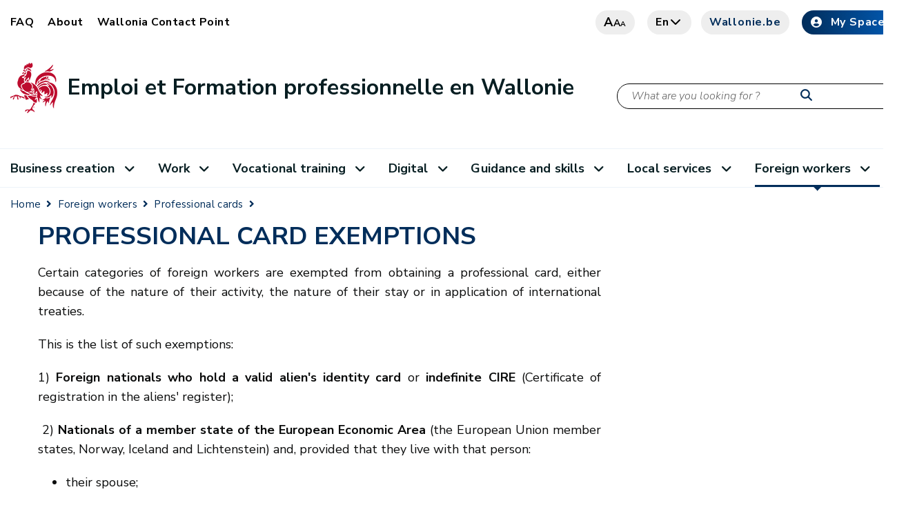

--- FILE ---
content_type: text/html;charset=UTF-8
request_url: https://emploi.wallonie.be/en/home/travailleurs-etrangers/carte-professionnelle/les-dispenses-de-cartes-professi.html
body_size: 14524
content:
<!doctype html>
<!--[if IE 7]> <html class="no-js lt-ie10 lt-ie9 lt-ie8" lang="en"> <![endif]-->
<!--[if IE 8]> <html class="no-js lt-ie10 lt-ie9" lang="en"> <![endif]-->
<!--[if IE 9]> <html class="no-js lt-ie10" lang="en"> <![endif]-->
<!--[if gt IE 9]><!-->
<html class="no-js" lang="en">
<!--<![endif]-->
<head><link rel="canonical" href="https://emploi.wallonie.be/en/home/travailleurs-etrangers/carte-professionnelle/les-dispenses-de-cartes-professi.html" /><link rel="alternate" hreflang="en" href="https://emploi.wallonie.be/en/home/travailleurs-etrangers/carte-professionnelle/les-dispenses-de-cartes-professi.html" />
<link rel="alternate" hreflang="fr" href="https://emploi.wallonie.be/home/travailleurs-etrangers/carte-professionnelle/les-dispenses-de-cartes-professi.html" />
    <meta charset="utf-8">
    <meta name="viewport" content="width=device-width">
    <meta http-equiv="X-UA-Compatible" content="IE=edge">
    <meta name="google-site-verification" content="I0mPBVFr27itLRbjEcCo6zR_OEepkoj23iRRkt12r5Q"/>
    <meta property="og:site_name" content="Portail de l'Emploi et de la Formation professionnelle"/>
    <meta property="og:url" content="https://emploi.wallonie.be/en/home/travailleurs-etrangers/carte-professionnelle/les-dispenses-de-cartes-professi.html"/>
    <meta property="og:type" content="article"/>
        <meta name="image" property="og:image" content="https://emploi.wallonie.be/modules/templates-emploi/img/sprite/cg_emploi.png"/>
        <meta name="author" content="Portail de l'Emploi et de la Formation professionnelle"/>

    <meta property="og:updated_time" content="1691052552506"/>
    <meta name="keywords" content="carte professionnelle, étranger, indépendant, autorisation, travailler, belgique, Wallonie, dispense"/>
    <title>Professional card exemptions - Emploi et Formation professionnelle en Wallonie</title>
                <meta name="title" property="og:title"
                      content="Professional card exemptions - Emploi et Formation professionnelle en Wallonie"/>
            <link rel="shortcut icon" href="/modules/templates-emploi/icons/favicon.ico" type="image/x-icons">

    <!--[if lt IE 9]>
    <script src="/modules/templates-emploi/javascript/css3-mediaqueries.js"></script>
    <![endif]-->




<script type="application/json" id="jahia-data-ctx">{"contextPath":"","lang":"en","uilang":"en","siteUuid":"342d71f5-b266-4887-9227-b5114524f6aa","wcag":true,"ckeCfg":""}</script>
<script type="application/json" id="jahia-data-ck">{"path":"/modules/ckeditor/javascript/","lng":"en_US"}</script>
<script src="/javascript/initJahiaContext.js"></script>
<link id="staticAssetCSS0" rel="stylesheet" href="/generated-resources/3c775ea7f2eb3a4729659d321f31c63e.min.css" media="screen" type="text/css"/>
<link id="staticAssetCSS1" rel="stylesheet" href="/generated-resources/1db2cce7eb48234966b0f633e0ef8de5.min.css" media="screen" type="text/css"/>
<link id="staticAssetCSS2" rel="stylesheet" href="/generated-resources/959d3a89e60f6a9dc437ad96a6704.min.css" media="screen" type="text/css"/>
<link id="staticAssetCSS3" rel="stylesheet" href="/generated-resources/93af16f295b2b24ca0d3d8ef95185718.min.css" media="screen" type="text/css"/>
<link id="staticAssetCSS4" rel="stylesheet" href="/generated-resources/b86b2162913ea372413f7890e2a14ae1.min.css" media="screen" type="text/css"/>
<link id="staticAssetCSS5" rel="stylesheet" href="/generated-resources/ade0fbc9c0ef117c274e91df46e5c493.min.css" media="print" type="text/css"/>
<link id="staticAssetCSS6" rel="stylesheet" href="/generated-resources/cbcf5baccbad4eebe842c68b449b374.min.css" media="screen" type="text/css"/>
<script id="staticAssetJavascript0" src="/generated-resources/b92f3b859352dadd6171415b7d4eb8b.min.js"  ></script>

<style type="text/css">
@import url("/modules/templates-emploi/css/main.css");
@import url("/modules/spw-dtic-cg-templates/css/main.css");
@import url("/modules/templates-emploi/css/main_emploi.css");
@import url("/modules/templates-emploi/css/cgcustom.css");
@import url("/modules/templates-emploi/css/emploi.css");

.main-content {
  background-color:white;
}

.pagination > .pagination {
display:table;
}
/*DEBUT - CHANGEMENT D'IMAGE POUR LA ZONE HERO*/
.home #hero {
  background-image: url("/files/live/sites/emploi/files/hero_images/accueil3.jpeg");
  background-position: top center;
}
/*FIN - CHANGEMENT D'IMAGE POUR LA ZONE HERO*/

#hero form[name="searchForm"] label {
  color: black;
}
#searchTerm {
  border:1px solid black;
}

.demarche {
    margin-top: 60px;
    margin-bottom: 60px;
}

/* CSS pour composant temporaire d'abonnement newsletter de la page home */

.newsletter-emploi-box{
 padding: 0 15px; 
}

.newsletter-emploi-box .btn.btn-default {
  min-width: 151px;
}

div.container.newsletter-emploi-box .col-md-6:first-child{
 background: #f4f4f4;
 display: flex;
 align-items: center;
 justify-content:center;
}

div.container.newsletter-emploi-box .col-md-6:nth-child(2){
 display:flex;
  align-items:center;
  justify-content:center;
}

div.container.newsletter-emploi-box .right-box{
  margin: 1rem 3rem;
}

div.container.newsletter-emploi-box .right-box .news-subscribe-button{
 display: flex;
justify-content: flex-end;
}

.fancybox-wrap.fancybox-desktop.fancybox-type-inline.fancybox-opened{
  min-width: 450px;
}

.fancybox-wrap.fancybox-desktop.fancybox-type-inline.fancybox-opened .fancybox-inner{
  display: flex;
  justify-content: center;
  min-width: 420px;
}

.fancybox-wrap.fancybox-desktop.fancybox-type-inline.fancybox-opened [id^=subscribeFormPanel-] {
  min-height: 550px;
}

.fancybox-wrap.fancybox-desktop.fancybox-type-inline.fancybox-opened [id^=unsubscribeFormPanel-] {
 min-height:320px; 
}

section#steps.wave{
   background: transparent var(--url-steps-bg) center right 50% no-repeat;
   background-size: auto 100%;
}

section#steps.wave .img{
   text-align:center
}
.color-theme {
  font-size: 1.1em;
  line-height: 1.1em;
}

.path-exemple-page-avec-image-pour-sous-pages main .cta--category {
 max-width: calc(50% - 30px);
 -ms-flex: 1 1 50%;
 flex: 1 1 50%;
}
.path-cheques-crea main .cta--category {
 max-width: calc(50% - 30px);
 -ms-flex: 1 1 50%;
 flex: 1 1 50%;
}
.path-permis-de-travail-vignettes main .cta--category {
 max-width: calc(50% - 30px);
 -ms-flex: 1 1 50%;
 flex: 1 1 50%;
}
.path-agences-de-placement-vignettes main .cta--category {
 max-width: calc(50% - 30px);
 -ms-flex: 1 1 50%;
 flex: 1 1 50%;
}

@media only screen and (max-width: 767px) {
.path-exemple-page-avec-image-pour-sous-pages main .cta--category {
 max-width: calc(100% - 30px);
 -ms-flex: 1 1 100%;
 flex: 1 1 100%;
}  
}
@media only screen and (max-width: 767px) {
.path-cheques-crea main .cta--category {
 max-width: calc(100% - 30px);
 -ms-flex: 1 1 100%;
 flex: 1 1 100%;
}  
}
@media only screen and (max-width: 767px) {
.path-permis-de-travail-vignettes main .cta--category {
 max-width: calc(100% - 30px);
 -ms-flex: 1 1 100%;
 flex: 1 1 100%;
}  
}
@media only screen and (max-width: 767px) {
.path-agences-de-placement-vignettes main .cta--category {
 max-width: calc(100% - 30px);
 -ms-flex: 1 1 100%;
 flex: 1 1 100%;
}  
}

.path-emploi .middle-navigation-item {
  flex: 0 1 31%;
}

.path-emploi .middle-navigation-item:nth-child(8) ul {
  display:none;
}
.search-form {
display:block;
}
.search-wrapper .search-form button {
 top: 7px;
}
.search-form button {
    top:96px;
}

div[id^="cgSearchUIApp"] .search-form button {
    top:20px;
}
div[id^="cgSearchUIApp"] .row:first-child {
    margin-bottom:30px;
}
@media screen and (min-width: 768px){
  .header {
    margin-left: auto;
    margin-right: auto;
  }
}
@media only screen and (max-width: 767px) {
.search-form button {
    top:83px;
}
}

.news-item.news-item-large .news-item-left {
display: flex !important;
}

input[type=radio] {
    width:auto;
}

.path-actualites .media, .media-body {
  overflow: unset;
}

.path-home .media, .media-body {
  overflow: unset;
}

.path-home .label {
  color: unset;
}

/* Diplo */
.path-diplo section#hero {
    display: none;
}

.path-diplo .border-left{ 
  border-left: 1px solid #dee2e6 !important;
}

.page-resultats-de-recherche-diplo .main-content .pagination{
  display:flex;
}
.page-resultats-de-recherche-diplo span.h4{
  font-size: 1.2rem;
}

.page-resultats-de-recherche-diplo .search-wrapper .search-form{ 
 display:none;
}

.page-resultats-de-recherche-diplo .list-group-item{ 
  border-width: 0 0 2px;
}

.typedipnt_diplome .card-text.align-items-center{
  align-items: flex-start !important;
}

main.cols--2 .cta--category{
    max-width: calc(50% - 30px);
}


/*CSS Steam*/
steam-d4w .btn {
  overflow:unset;
  display:inherit;
  font-size: 0.9rem !important;
}
steam-d4w h5{
  font-size: 1.5rem !important;
  font-weight: 500 !important;
}
steam-d4w .btn.clicked {
  background: #002d5a !important;
  color: #fff !important;
  border: 2px solid #839DFD;
}

input[type="radio" i] {
margin: 4px 0 0 5px !important;
}


</style>
<style type="text/css" media="print">


</style>

<script>
            $(document).ready(function () {
                $("#mailToLink-dc6dd6f6-7f22-476b-9c65-7cca48790d54").attr("href", $("#mailToLink-dc6dd6f6-7f22-476b-9c65-7cca48790d54").attr("href") + "I recommend page Professional card exemptions on the Wallonia Work Portal: https://emploi.wallonie.be/en/home/travailleurs-etrangers/carte-professionnelle/les-dispenses-de-cartes-professi.html");
            });
        </script>
    
<link href="https://cdn.jsdelivr.net/npm/@spw-ds/spw-stencil-library@1.3.0/dist/spw-stencil-library/spw-stencil-library.css" rel="stylesheet"/>

<script type="module" src="https://cdn.jsdelivr.net/npm/@spw-ds/spw-stencil-library@1.3.0/dist/spw-stencil-library/spw-stencil-library.esm.js"></script>

<script src="https://cdn.jsdelivr.net/npm/orejime@3.0.2/dist/orejime-standard-fr.js"></script>

<script>
            document.addEventListener("DOMContentLoaded", function () {
                const ul = document.querySelector("#footer > div.bottom--footer > div > div > div.col-lg-7 > ul");

                if (ul) {
                    const li = document.createElement("li");

                    const a = document.createElement("a");
                    a.href = "#";
                    a.textContent = "🍪";
                    a.addEventListener("click", function (e) {
                        e.preventDefault();
                        if (typeof orejime !== "undefined") {
                            orejime.prompt();
                        } else {
                            console.warn("Orejime n'est pas chargÃ©.");
                        }
                    });

                    li.appendChild(a);
                    ul.insertBefore(li, ul.firstChild);
                } else {
                    console.warn("Le sÃ©lecteur du sous-footer n'a pas Ã©tÃ© trouvÃ©.");
                }
            });
        </script>
    
<script>
            window.dataLayer = window.dataLayer || [];
            function pushOrejimeToDataLayer(contents, source) {
                const flat = {};
                const maps = [
                    contents?.consents,
                    contents?.purposes,
                    contents?.apps,
                    contents
                ].filter(Boolean)[0];

                if (maps && typeof maps === 'object') {
                    Object.entries(maps).forEach(([key, val]) => {
                        const v = (typeof val === 'boolean') ? val
                            : (val && typeof val === 'object' && (
                                val.enabled === true || val.accepted === true
                            ));
                        flat[`consent_`] = !!v;
                    });
                }
                // ICI on setup un cookie pour le dataLayer mais qui n'apparaÃ®t pas dans le modal de Orejime (demande de Sebastien)
                //const hiddenKey = 'strictly_necessary_cookie';
                //const hiddenValue = true;
                // ICI le nom de l'event dans le DataLayer
                const eventName = 'cookie_consent_level_submit';
                // on "aplatit" ton objet contents pour l'injecter directement dans lâobjet du dataLayer
                const cookieValues = Object.fromEntries(
                    Object.entries(contents).map(([key, value]) => [key.replace(/-/g, '_'), value])
                );
                // On push le cookie dans le dataLayer
                window.dataLayer.push({
                    event: eventName,
                    ...cookieValues,
                    //[hiddenKey]: hiddenValue,
                });
            }

            // Decode HTML entities produced by fn:escapeXml so JS strings display correctly
            (function () {
                window._decodeHTML = function (s) {
                    var el = document.createElement('textarea');
                    el.innerHTML = s;
                    return el.value;
                };
            })();
            window.orejimeConfig = {

                privacyPolicyUrl: 
                '/cms/render/live/en/sites/emploi/home/vie-privee.html',
                

                purposes: [
                    {
                        id: 'strictly_necessary_cookie',
                        title: "Strictly necessary cookies",
                        description: "The use of these cookies is essential to allow you to navigate this website and access certain basic features. They ensure a proper and secure connection. These cookies are placed as soon as you access the site.",
                        isMandatory: true,
                        isExempt: false,
                        default: true,
                        runsOnce: true
                    },

                    {
                        id: 'functionality_cookie',
                        title: "Functionality cookies",
                        description: "These cookies improve and personalize the site's features but are not strictly necessary. They are used only if you consent to their placement.",
                        isMandatory: false,
                        isExempt: false,
                        default: false,
                        runsOnce: true
                    },

                    {
                        id: 'performance_cookie',
                        title: "Performance cookies",
                        description: "These cookies allow us to measure and improve the performance of our website. All information collected by these cookies is aggregated and anonymized. These cookies are used only if you consent to their placement.",
                        isMandatory: false,
                        isExempt: false,
                        default: false,
                        runsOnce: true
                    },

                    //     {
                    //         id: 'advertising_cookie',
                    //         title: 'advertising_cookie',
                    //         description: advertising_cookie',
                    //         isMandatory: false,
                    //         isExempt: false,
                    //         default: false,
                    //         runsOnce: true
                    //     },
                ],
                forceModal: false,
                forceBanner: false,

                translations: {
                    banner: {
                        accept: "Accept all cookies",
                        decline: "Accept only essential cookies",
                        configure: "Configure cookies",
                        description: window._decodeHTML(`We use cookies and similar technologies to ensure the proper functioning of our website, measure its audience, personalize your experience, and deliver relevant content.\nSome cookies are strictly necessary for the website to function and cannot be disabled.\nOthers, optional, will only be set with your consent.\nYou can accept all cookies, refuse non-essential ones, or customize your choices at any time.\n\nPlease read our {privacyPolicy}
                     
                     `),
                        privacyPolicyLabel: "privacy policy"
                    },
                    modal: {
                        title: "The information we collect",
                        description: window._decodeHTML(`Here you can view and customize the information we collect about you.\n\nTo learn more, please read our\n\nPlease read our {privacyPolicy}
                            
                        `),
                        save: "Save changes",
                        acceptAll: "Accept all",
                        declineAll: "Decline all",
                    },
                    purpose: {
                        enabled: "Enabled",
                        disabled: "Disabled",
                        mandatory: "always required",
                    }
                },

                orejimeElement: '#orejime',
                cookie: {
                    name: 'orejime_spw',
                    duration: 365,
                    domain: location.hostname,
                    sameSite: 'strict',
                    stringify: (contents) => {
                        try { pushOrejimeToDataLayer(contents, 'write'); } catch(e){}
                        return JSON.stringify(contents);
                    },
                    parse: (cookie) => {
                        try { return JSON.parse(cookie); } catch(e){ return null; }
                    }
                }
            };

        </script>
    
<script>
            if (window.Orejime && window.orejimeConfig) {
                Orejime.init(window.orejimeConfig);
            }
            (function initialPush(){
                try {
                    const name = window.orejimeConfig.cookie?.name || 'orejime';
                    const raw = document.cookie.split('; ')
                        .find(r => r.startsWith(name + '='))?.split('=')[1];
                    if (raw) {
                        const parsed = window.orejimeConfig.cookie.parse(decodeURIComponent(raw));
                        if (parsed) pushOrejimeToDataLayer(parsed, 'init');
                    }
                } catch(e){}
            })();

        </script>
    
<script type="application/json" id="jahia-data-aggregatedjs">{"scripts":["/modules/jquery/javascript/jquery-3.4.1.min.js","/modules/assets/javascript/jquery.jahia.min.js","/modules/templates-emploi/javascript/vendor.js","/modules/templates-emploi/javascript/main_emploi.js","/modules/templates-emploi/javascript/vendor/modernizr.js","/modules/piwik/javascript/matomoTagManagerProd.js"]}</script>

</head>
<body class="typejnt:page page-les-dispenses-de-cartes-professi">
<div class="bodywrapper">
    








<header id="header">
    <div class="container nosqueeze  header ">
        <div id="top--menu">
            




<nav id="top-menu" class="top-menu">
    




<ul class="border--bottom">
        <li data-main="/sites/emploi/home/travailleurs-etrangers/carte-professionnelle/les-dispenses-de-cartes-professi/" data-path="/sites/emploi/home/faq/" class="profile-link ">
                            <a href="/en/home/faq.html" target="https://emploi.wallonie.be/en/home/travailleurs-etrangers/carte-professionnelle/">FAQ</a>
                        </li>
                    <li data-main="/sites/emploi/home/travailleurs-etrangers/carte-professionnelle/les-dispenses-de-cartes-professi/" data-path="/sites/emploi/home/qui-sommes-nous/" class="profile-link ">
                            <a href="/en/home/qui-sommes-nous.html" target="https://emploi.wallonie.be/en/home/travailleurs-etrangers/carte-professionnelle/">About</a>
                        </li>
                    <li data-main="/sites/emploi/home/travailleurs-etrangers/carte-professionnelle/les-dispenses-de-cartes-professi/" data-path="/sites/emploi/home/wallonia-contact-point/" class="profile-link ">
                            <a href="/en/home/wallonia-contact-point.html" target="https://emploi.wallonie.be/en/home/travailleurs-etrangers/carte-professionnelle/">Wallonia Contact Point</a>
                        </li>
                    </ul></nav><div>
                <a href="#" class="btn btn-grey letter"><i>a</i><i>a</i><i>a</i></a>
                <a href="#" class="btn btn-grey search"><i class="fas fa-search"><span
                        class="sr-only sr-only-focusable">Recherche</span></i></a>
                
<div class="lang-container">
            <a href="#" class="btn btn-grey lang">
                    en<i class="fa fa-chevron-down"></i>
            </a>
            <div class="language-switcher-language-url">
                <ul>
                    <li class="btn "><a
                                href="/de/home/travailleurs-etrangers/carte-professionnelle/les-dispenses-de-cartes-professi.html">de</a></li>
                    <li class="btn is-active"><a
                                href="">en</a></li>
                    <li class="btn "><a
                                href="/home/travailleurs-etrangers/carte-professionnelle/les-dispenses-de-cartes-professi.html">fr</a></li>
                    </ul>
            </div>
        </div><a href="https://www.wallonie.be" target="_blank" rel="nofollow noopener"
                       class="btn btn-grey btn-icon btn-accent-color btn-wallonie">Wallonie.be</a>
                <a href="https://monespace.wallonie.be/" target="_blank" rel="nofollow noopener"
                       class="btn btn-default btn-icon "><i class="fas fa-user-circle"></i>My Space</a>
                </div>
        </div>
        <div id="brand">
            <a class="navbar-brand" href="/en/home.html">
                            <img class="visual"
                                         src="/modules/spw-dtic-cg-core/img/coq_68x73.png"
                                         srcset="/modules/spw-dtic-cg-core/img/coq_47x50.png 767w,
                                                 /modules/spw-dtic-cg-core/img/coq_68x73.png 768w"
                                         alt="Wallonia">
                                <div class="siteBrand">
                                    <div class="siteBrandText">Emploi et Formation professionnelle en Wallonie</div>
                                    <div class="siteBrandSubText"></div>
                                </div>

                            </a>
                    <div class="search-wrapper">
                        <form method="post" name="searchForm" action="/en/home/resultats-de-recherche.html" id="searchForm" class="search-form search-form--small" >
    <input type="hidden" name="jcrMethodToCall" value="get" />
    <input type="hidden" name="src_originSiteKey" value="emploi"/>
    <input onblur="if(this.value=='')this.value='What are you looking for ?';" onfocus="if(this.value=='What are you looking for ?')this.value='';" name="src_terms[0].term" id="searchTerm" type="text" class="text-input" aria-label="Search criteria"  value="What are you looking for ?"/>
<input type="hidden" name="src_terms[0].applyFilter" value="true"/>
<input type="hidden" name="src_terms[0].match" value="all_words"/>
<input type="hidden" name="src_terms[0].fields.siteContent" value="true"/>
<input type="hidden" name="src_sites.values" value="emploi"/><input type="hidden" name="src_sitesForReferences.values" value="systemsite"/>
<input type="hidden" name="src_languages.values" value="en"/><button aria-label="Start a reseach"><i class="fas fa-search"></i></button>
    </form><br class="clear"/></div>
                <div class="socials">
    <a href="https://www.facebook.com/lawallonie/" target="_blank" alt="facebook"
               rel="nofollow noopener"><i class="fab fa-facebook-square"><span class="sr-only sr-only-focusable">Facebook</span></i></a>
        <a href="https://www.linkedin.com/company/spw-emploi-formation" target="_blank" alt="linkedin"
               rel="nofollow noopener"><i class="fab fa-linkedin-in"><span class="sr-only sr-only-focusable">LinkedIn</span></i></a>
        <a href="https://www.youtube.com/user/mawallonie" target="_blank" alt="youtube"
               rel="nofollow noopener"><i class="fab fa-youtube"><span class="sr-only sr-only-focusable">Youtube</span></i></a>
        </div><button class="navbar-toggler" type="button" aria-label="Opening the menu">
                <span></span>
            </button>
            </div>
    </div>
    




<nav id="main--menu" class="main--menu">
    




<ul class="container border-bottom container border--bottom">
        <li class="nav-item   dropdown">

                                <a class="nav-link dropdowns-toggle " href="/en/home/creation-dentreprise.html"
                                   id="navbarDropdownMen-fd319fa4-ec1f-4af8-9cc2-5f4377efb1c2"
                                   data-toggle="dropdowns" aria-haspopup="true" aria-expanded="false">
                                        Business creation<i class="fa fa-angle-down"></i>
                                </a>

                                <div class="drop dropdowns-menu alone"
                                     aria-labelledby="navbarDropdownMen-fd319fa4-ec1f-4af8-9cc2-5f4377efb1c2">
                                    <ul>
                                    <li class="nav-item dropdown-second ">

                                                        <a class="dropdowns-toggle "
                                                           id="navbarDropdownMen-8bdaf376-8b0d-45a8-b74b-5ccdc0349b91"
                                                           data-toggle="dropdown-second" aria-haspopup="true" aria-expanded="false"
                                                           href="/en/home/creation-dentreprise/cheques-creation.html">Business start-up training voucher</a>


                                                        <ul aria-labelledby="navbarDropdownMen-8bdaf376-8b0d-45a8-b74b-5ccdc0349b91">
                                                        <li class="nav-item">
                                                                        <a class="nav-link "
                                                                           
                                                                           href="/en/home/creation-dentreprise/cheques-creation/prestataire-cheques-creation.html">Service provider</a>
                                                                </li>
                                                            <li class="nav-item">
                                                                        <a class="nav-link "
                                                                           
                                                                           href="/en/home/creation-dentreprise/cheques-creation/beneficiaire-cheques-creation.html">Beneficiary</a>
                                                                </li>
                                                            </ul>
                                                    <li class="nav-item ">
                                                        <a class="nav-link"
                                                                   
                                                                   href="/en/home/creation-dentreprise/saace.html">Structures d'accompagnement à l'auto-création d'emploi (SAACE)</a>
                                                            </li>
                                                    </ul>
                                </div>
                            </li><li class="nav-item   dropdown">

                                <a class="nav-link dropdowns-toggle " href="/en/home/emploi.html"
                                   id="navbarDropdownMen-d5f3fdd0-3445-4e6e-ac97-328717f030f0"
                                   data-toggle="dropdowns" aria-haspopup="true" aria-expanded="false">
                                        Work<i class="fa fa-angle-down"></i>
                                </a>

                                <div class="drop dropdowns-menu alone"
                                     aria-labelledby="navbarDropdownMen-d5f3fdd0-3445-4e6e-ac97-328717f030f0">
                                    <ul>
                                    <li class="nav-item dropdown-second ">

                                                        <a class="dropdowns-toggle "
                                                           id="navbarDropdownMen-004671bc-f747-4280-8ab1-f871bd0b34e8"
                                                           data-toggle="dropdown-second" aria-haspopup="true" aria-expanded="false"
                                                           href="/en/home/emploi/agences-de-placement.html">Employment agencies</a>


                                                        <ul aria-labelledby="navbarDropdownMen-004671bc-f747-4280-8ab1-f871bd0b34e8">
                                                        <li class="nav-item">
                                                                        <a class="nav-link "
                                                                           
                                                                           href="/en/home/emploi/agences-de-placement/enregistrement-dune-agence-de-placement.html">Registration of an employment agency</a>
                                                                </li>
                                                            <li class="nav-item">
                                                                        <a class="nav-link "
                                                                           
                                                                           href="/en/home/emploi/agences-de-placement/agrement-des-agences-de-travail-interimaire.html">Licensing of temporary employment agencies</a>
                                                                </li>
                                                            </ul>
                                                    <li class="nav-item ">
                                                        <a class="nav-link"
                                                                   
                                                                   href="/en/home/emploi/missions-regionales.html">Missions Régionales pour l'Emploi</a>
                                                            </li>
                                                    <li class="nav-item dropdown-second ">

                                                        <a class="dropdowns-toggle "
                                                           id="navbarDropdownMen-bc1b9621-70ea-4d8e-bd32-be3e8eb207bb"
                                                           data-toggle="dropdown-second" aria-haspopup="true" aria-expanded="false"
                                                           href="/en/home/emploi/sesam.html">Soutien à l'emploi dans les Secteurs d'Activités Marchands (Sesam)</a>


                                                        <ul aria-labelledby="navbarDropdownMen-bc1b9621-70ea-4d8e-bd32-be3e8eb207bb">
                                                        <li class="nav-item">
                                                                        <a class="nav-link "
                                                                           
                                                                           href="/en/home/emploi/sesam/sesam-avant-2026.html">SESAM avant 2026</a>
                                                                </li>
                                                            <li class="nav-item">
                                                                        <a class="nav-link "
                                                                           
                                                                           href="/en/home/emploi/sesam/sesam-nouveau-regime.html">SESAM nouveau régime</a>
                                                                </li>
                                                            </ul>
                                                    </ul>
                                </div>
                            </li><li class="nav-item   dropdown">

                                <a class="nav-link dropdowns-toggle " href="/en/home/formation.html"
                                   id="navbarDropdownMen-72c1647b-fdf5-4159-9715-354756f2f7c7"
                                   data-toggle="dropdowns" aria-haspopup="true" aria-expanded="false">
                                        Vocational training<i class="fa fa-angle-down"></i>
                                </a>

                                <div class="drop dropdowns-menu alone"
                                     aria-labelledby="navbarDropdownMen-72c1647b-fdf5-4159-9715-354756f2f7c7">
                                    <ul>
                                    <li class="nav-item ">
                                                        <a class="nav-link"
                                                                   
                                                                   href="/en/home/formation/aides-familiales.html">Aides familiales</a>
                                                            </li>
                                                    <li class="nav-item ">
                                                        <a class="nav-link"
                                                                   
                                                                   href="/en/home/formation/alphabetisation.html">Alphabétisation</a>
                                                            </li>
                                                    <li class="nav-item ">
                                                        <a class="nav-link"
                                                                   
                                                                   href="/en/home/formation/cisp.html">Centres d'Insertion Socioprofessionnelle (CISP)</a>
                                                            </li>
                                                    <li class="nav-item dropdown-second ">

                                                        <a class="dropdowns-toggle "
                                                           id="navbarDropdownMen-119bf6e5-007b-42f8-a97d-bcf590fece09"
                                                           data-toggle="dropdown-second" aria-haspopup="true" aria-expanded="false"
                                                           href="/en/home/formation/cfispa-1.html">CFISPA</a>


                                                        <ul aria-labelledby="navbarDropdownMen-119bf6e5-007b-42f8-a97d-bcf590fece09">
                                                        <li class="nav-item">
                                                                        <a class="nav-link "
                                                                           
                                                                           href="/en/home/formation/cfispa-1/vous-representez-un-cfispa.html">Info CFISPA</a>
                                                                </li>
                                                            <li class="nav-item">
                                                                        <a class="nav-link "
                                                                           
                                                                           href="/en/home/formation/cfispa-1/vous-etes-stagiaire-dans-un-cfispa.html">Info stagiaires</a>
                                                                </li>
                                                            </ul>
                                                    <li class="nav-item dropdown-second ">

                                                        <a class="dropdowns-toggle "
                                                           id="navbarDropdownMen-5ede2db8-96b9-409e-9537-e494e433d03a"
                                                           data-toggle="dropdown-second" aria-haspopup="true" aria-expanded="false"
                                                           href="/en/home/formation/cheques-formation.html">Chèques-formation</a>


                                                        <ul aria-labelledby="navbarDropdownMen-5ede2db8-96b9-409e-9537-e494e433d03a">
                                                        <li class="nav-item">
                                                                        <a class="nav-link "
                                                                           
                                                                           href="/en/home/formation/cheques-formation/info-entreprise.html">Infos entreprises</a>
                                                                </li>
                                                            <li class="nav-item">
                                                                        <a class="nav-link "
                                                                           
                                                                           href="/en/home/formation/cheques-formation/info-operateur-de-formation.html">Infos opérateurs de formation</a>
                                                                </li>
                                                            </ul>
                                                    <li class="nav-item dropdown-second ">

                                                        <a class="dropdowns-toggle "
                                                           id="navbarDropdownMen-f057d770-d0a4-48e2-aff9-9445354323d1"
                                                           data-toggle="dropdown-second" aria-haspopup="true" aria-expanded="false"
                                                           href="/en/home/formation/conge-education-paye.html">Congé éducation payé</a>


                                                        <ul aria-labelledby="navbarDropdownMen-f057d770-d0a4-48e2-aff9-9445354323d1">
                                                        <li class="nav-item">
                                                                        <a class="nav-link "
                                                                           
                                                                           href="/en/home/formation/conge-education-paye/operateur-de-formation.html">Opérateur de formation</a>
                                                                </li>
                                                            <li class="nav-item">
                                                                        <a class="nav-link "
                                                                           
                                                                           href="/en/home/formation/conge-education-paye/travailleurs.html">Travailleur</a>
                                                                </li>
                                                            <li class="nav-item">
                                                                        <a class="nav-link "
                                                                           
                                                                           href="/en/home/formation/conge-education-paye/employeurs.html">Employeur</a>
                                                                </li>
                                                            </ul>
                                                    <li class="nav-item ">
                                                        <a class="nav-link"
                                                                   
                                                                   href="/en/home/formation/fonds-formation-titres-services.html">Fonds de formation titres-services</a>
                                                            </li>
                                                    <li class="nav-item ">
                                                        <a class="nav-link"
                                                                   
                                                                   href="/en/home/formation/formation-agricole.html">Formation agricole</a>
                                                            </li>
                                                    <li class="nav-item ">
                                                        <a class="nav-link"
                                                                   
                                                                   href="/en/home/formation/formation-en-alternance.html">Formation en alternance</a>
                                                            </li>
                                                    <li class="nav-item ">
                                                        <a class="nav-link"
                                                                   
                                                                   href="/en/home/formation/pfi--comite-de-recours.html">PFI : comité de recours</a>
                                                            </li>
                                                    </ul>
                                </div>
                            </li><li class="nav-item   dropdown">

                                <a class="nav-link dropdowns-toggle " href="/en/home/numerique.html"
                                   id="navbarDropdownMen-37c7eca1-c642-4045-bd80-fa2904a0cf4c"
                                   data-toggle="dropdowns" aria-haspopup="true" aria-expanded="false">
                                        Digital<i class="fa fa-angle-down"></i>
                                </a>

                                <div class="drop dropdowns-menu alone"
                                     aria-labelledby="navbarDropdownMen-37c7eca1-c642-4045-bd80-fa2904a0cf4c">
                                    <ul>
                                    <li class="nav-item ">
                                                        <a class="nav-link"
                                                                   
                                                                   href="/en/home/numerique/digistart.html">Digistart</a>
                                                            </li>
                                                    <li class="nav-item dropdown-second ">

                                                        <a class="dropdowns-toggle "
                                                           id="navbarDropdownMen-5c53a065-0750-4096-b199-217cde386398"
                                                           data-toggle="dropdown-second" aria-haspopup="true" aria-expanded="false"
                                                           href="/en/home/numerique/ecole-numerique.html">Ecole numérique</a>


                                                        <ul aria-labelledby="navbarDropdownMen-5c53a065-0750-4096-b199-217cde386398">
                                                        <li class="nav-item">
                                                                        <a class="nav-link "
                                                                           
                                                                           href="/en/home/numerique/ecole-numerique/cadastre.html">Cadastre</a>
                                                                </li>
                                                            <li class="nav-item">
                                                                        <a class="nav-link "
                                                                           
                                                                           href="/en/home/numerique/ecole-numerique/equipement.html">Équipement</a>
                                                                </li>
                                                            <li class="nav-item">
                                                                        <a class="nav-link "
                                                                           
                                                                           href="/en/home/numerique/ecole-numerique/connectivite-WiFi.html">Connectivité Wi-Fi</a>
                                                                </li>
                                                            <li class="nav-item">
                                                                        <a class="nav-link "
                                                                           
                                                                           href="/en/home/numerique/ecole-numerique/portefeuille.html">Portefeuille</a>
                                                                </li>
                                                            <li class="nav-item">
                                                                        <a class="nav-link "
                                                                           
                                                                           href="/en/home/numerique/ecole-numerique/centrale-dachat.html">Centrale d'achat</a>
                                                                </li>
                                                            <li class="nav-item">
                                                                        <a class="nav-link "
                                                                           
                                                                           href="/en/home/numerique/ecole-numerique/helpdesk.html">Helpdesk</a>
                                                                </li>
                                                            </ul>
                                                    <li class="nav-item ">
                                                        <a class="nav-link"
                                                                   
                                                                   href="/en/home/numerique/espaces-publics-numeriques.html">Espaces Publics Numériques</a>
                                                            </li>
                                                    <li class="nav-item ">
                                                        <a class="nav-link"
                                                                   
                                                                   href="/en/home/numerique/plan-dinclusion-numerique.html">Plan d'inclusion numérique</a>
                                                            </li>
                                                    </ul>
                                </div>
                            </li><li class="nav-item   dropdown">

                                <a class="nav-link dropdowns-toggle " href="/en/home/orientation-et-competences.html"
                                   id="navbarDropdownMen-05e0b5d3-e1f4-4afb-91a9-442d05424b00"
                                   data-toggle="dropdowns" aria-haspopup="true" aria-expanded="false">
                                        Guidance and skills<i class="fa fa-angle-down"></i>
                                </a>

                                <div class="drop dropdowns-menu alone"
                                     aria-labelledby="navbarDropdownMen-05e0b5d3-e1f4-4afb-91a9-442d05424b00">
                                    <ul>
                                    <li class="nav-item ">
                                                        <a class="nav-link"
                                                                   
                                                                   href="/en/home/orientation-et-competences/maisons-de-lemploi.html">Maisons de l'emploi</a>
                                                            </li>
                                                    <li class="nav-item ">
                                                        <a class="nav-link"
                                                                   
                                                                   href="/en/home/orientation-et-competences/metiers-porteurs-et-steam.html">Métiers porteurs et STEAM</a>
                                                            </li>
                                                    <li class="nav-item ">
                                                        <a class="nav-link"
                                                                   
                                                                   href="/en/home/orientation-et-competences/validation-des-competences.html">Validation des compétences</a>
                                                            </li>
                                                    </ul>
                                </div>
                            </li><li class="nav-item   dropdown">

                                <a class="nav-link dropdowns-toggle " href="/en/home/services-de-proximite.html"
                                   id="navbarDropdownMen-623b8d75-e2d8-477f-a963-a45c24df0d92"
                                   data-toggle="dropdowns" aria-haspopup="true" aria-expanded="false">
                                        Local services<i class="fa fa-angle-down"></i>
                                </a>

                                <div class="drop dropdowns-menu alone"
                                     aria-labelledby="navbarDropdownMen-623b8d75-e2d8-477f-a963-a45c24df0d92">
                                    <ul>
                                    <li class="nav-item ">
                                                        <a class="nav-link"
                                                                   
                                                                   href="/en/home/services-de-proximite/agences-de-developpement-local.html">Agences de développement local </a>
                                                            </li>
                                                    <li class="nav-item ">
                                                        <a class="nav-link"
                                                                   
                                                                   href="/en/home/services-de-proximite/agences-locales-pour-lemploi.html">Agences Locales pour l'emploi</a>
                                                            </li>
                                                    <li class="nav-item ">
                                                        <a class="nav-link"
                                                                   
                                                                   href="/en/home/services-de-proximite/gestion-centre-ville.html">Développement de centre-ville</a>
                                                            </li>
                                                    <li class="nav-item ">
                                                        <a class="nav-link"
                                                                   
                                                                   href="/en/home/services-de-proximite/les-titres-services.html">Entreprises de titres-services</a>
                                                            </li>
                                                    </ul>
                                </div>
                            </li><li class="nav-item   is-active active dropdown">

                                <a class="nav-link dropdowns-toggle  is-active active" href="/en/home/travailleurs-etrangers.html"
                                   id="navbarDropdownMen-447e4c00-1ddd-45d9-ab44-25ad6af52537"
                                   data-toggle="dropdowns" aria-haspopup="true" aria-expanded="false">
                                        Foreign workers<i class="fa fa-angle-down"></i>
                                </a>

                                <div class="drop dropdowns-menu alone"
                                     aria-labelledby="navbarDropdownMen-447e4c00-1ddd-45d9-ab44-25ad6af52537">
                                    <ul>
                                    <li class="nav-item  is-active active">
                                                        <a class="nav-link"
                                                                   
                                                                   href="/en/home/travailleurs-etrangers/carte-professionnelle.html">Professional cards<span class="sr-only">(current)</span></a>
                                                            </li>
                                                    <li class="nav-item ">
                                                        <a class="nav-link"
                                                                   
                                                                   href="/en/home/travailleurs-etrangers/permis-de-travail.html">Work permit</a>
                                                            </li>
                                                    </ul>
                                </div>
                            </li>








<li class="mobile--nav-bg">
    <div class="nosqueeze mobile--nav">
        <div class="container">
                <div id="top--menu--mobile">
                    <div>
                        <a href="https://monespace.wallonie.be/" target="_blank" rel="nofollow noopener"
                               class="btn btn-mobile--nav"><i class="fas fa-user"></i>My Space</a>
                        </div>
                </div>
            </div>
        <div id="brand-mobile">
            <section class="center socials">
                        <span>Stay connected</span>
                        <ul>
    <li>
            <a href="https://www.facebook.com/lawallonie/" target="_blank" alt="facebook"
               rel="nofollow noopener" class="facebook">Facebook</a>
            </li>
        <li>
            <a href="https://www.linkedin.com/company/spw-emploi-formation" target="_blank" alt="linkedin"
               rel="nofollow noopener" class="linkedin">LinkedIn</a>
            </li>
        <li>
            <a href="https://www.youtube.com/user/mawallonie" target="_blank" alt="youtube"
               rel="nofollow noopener" class="youtube">Youtube</a>
            </li>
        </ul></section>
                </div>
    </div>
</li></ul></nav></header>
<div class="container  blocIE ">
<p>Vous utilisez actuellement Internet explorer 8. Cette version de navigateur n&#39;est pas &agrave; jour et risque de g&eacute;n&eacute;rer des erreurs lors de votre visite sur ce site.&nbsp;Privil&eacute;giez un autre navigateur, Firefox par exemple.</p></div><section class="main-content">
    
<nav class="navigation-crumb">
<div class="container   ">

<ol class="breadcrumb " label="Breadcrumb">
            <li class="breadcrumb-item"><a href="/en/home.html">Home</a></li>
                    <li class="breadcrumb-item"><a href="/en/home/travailleurs-etrangers.html">Foreign workers</a></li>
                    <li class="breadcrumb-item"><a href="/en/home/travailleurs-etrangers/carte-professionnelle.html">Professional cards</a></li>
                    <li class="breadcrumb-item active" aria-current="page">Professional card exemptions</li>
                    </ol></div>
</nav>
<div id="blc-row-a">
<div class="container   ">
<div class="page-content page-content-left">
    <div class="page-content-inner" >
     


<div class="shares shares--desktop">
    <p>Share</p>
    <ul>
        <li>
            <a title="Facebook" target="_blank" href="http://www.facebook.com/sharer.php?u=https%3A%2F%2Femploi.wallonie.be%2Fen%2Fhome%2Ftravailleurs-etrangers%2Fcarte-professionnelle%2Fles-dispenses-de-cartes-professi.html" class="share share--facebook">
                <span class="sprite-share-facebook"></span>
            </a>
        </li>
        <li>
            <a title="Twitter" target="_blank" href="https://twitter.com/intent/tweet?hashtags=EcoWal&url=https%3A%2F%2Femploi.wallonie.be%2Fen%2Fhome%2Ftravailleurs-etrangers%2Fcarte-professionnelle%2Fles-dispenses-de-cartes-professi.html" class="share share--twitter">
                <span class="sprite-share-twitter"></span>
            </a>
        </li>
        <li>
            <a title="LinkedIn" target="_blank" href="http://www.linkedin.com/shareArticle?url=https%3A%2F%2Femploi.wallonie.be%2Fen%2Fhome%2Ftravailleurs-etrangers%2Fcarte-professionnelle%2Fles-dispenses-de-cartes-professi.html" class="share share--linkedin">
                <span class="sprite-share-linkedin"></span>
            </a>
        </li>
        <li>
            <a title='Print' href="javascript:window.print()" class="share share--print">
                <span class="sprite-share-print"></span>
            </a>
        </li>
        <li>
            <a id="mailToLink-dc6dd6f6-7f22-476b-9c65-7cca48790d54" href="mailto:?subject=Professional card exemptions&amp;body=" title="Email">
                <span class="sprite sprite-share-email"></span>
            </a>
        </li>
    </ul>
</div>

<h1>Professional card exemptions</h1>


<div class="shares shares--mobile">
    <p>Share</p>
    <ul>
        <li>
            <a title="Facebook" target="_blank" href="http://www.facebook.com/sharer.php?u=https%3A%2F%2Femploi.wallonie.be%2Fen%2Fhome%2Ftravailleurs-etrangers%2Fcarte-professionnelle%2Fles-dispenses-de-cartes-professi.html" class="share share--facebook">
                <span class="sprite-share-facebook"></span>
            </a>
        </li>
        <li>
            <a title="Twitter" target="_blank" href="https://twitter.com/intent/tweet?hashtags=EcoWal&url=https%3A%2F%2Femploi.wallonie.be%2Fen%2Fhome%2Ftravailleurs-etrangers%2Fcarte-professionnelle%2Fles-dispenses-de-cartes-professi.html" class="share share--twitter">
                <span class="sprite-share-twitter"></span>
            </a>
        </li>
        <li>
            <a title="LinkedIn" target="_blank" href="http://www.linkedin.com/shareArticle?url=https%3A%2F%2Femploi.wallonie.be%2Fen%2Fhome%2Ftravailleurs-etrangers%2Fcarte-professionnelle%2Fles-dispenses-de-cartes-professi.html" class="share share--linkedin">
                <span class="sprite-share-linkedin"></span>
            </a>
        </li>
        <li>
            <a title='Print' href="javascript:window.print()" class="share share--print">
                <span class="sprite-share-print"></span>
            </a>
        </li>
        <li>
            <a id="mailToLink-dc6dd6f6-7f22-476b-9c65-7cca48790d54" href="mailto:?subject=Professional card exemptions&amp;body=" title="Email">
                <span class="sprite sprite-share-email"></span>
            </a>
        </li>
    </ul>
</div>

<p>Certain categories of foreign workers are exempted from obtaining a professional card, either because of the nature of their activity, the nature of their stay or in application of international treaties.</p>

<p>This is the list of such exemptions:</p>

<p>1) <strong>Foreign nationals who hold a valid alien&#39;s identity card</strong> or <strong>indefinite CIRE</strong> (Certificate of registration in the aliens&#39; register);</p>

<p>&nbsp;2) <strong>Nationals of a member state of the European Economic Area</strong> (the European Union member states, Norway, Iceland and Lichtenstein) and, provided that they live with that person:</p>

<ul>
 <li>their spouse;</li>
 <li>their descendants or those of their spouse, aged under 21 years or dependant on them;</li>
 <li>their ascendants or those of their spouse, dependant on them, with the exception of the ascendants of a student or those of their spouse;</li>
 <li>the spouse of those persons referred to in points 2 and 3.</li>
</ul>

<p>&nbsp;3) The <strong>spouse of a Belgian national</strong> and, provided that they live with that person:</p>

<ul>
 <li>their descendants or those of their spouse, aged under 21 years or dependant on them;</li>
 <li>their ascendants or those of their spouse, dependant on them;</li>
 <li>the spouse of those persons referred to in 1 and 2.</li>
</ul>

<p>&nbsp;4) <strong>Recognised refugees</strong> in Belgium;</p>

<p>&nbsp;5) <strong>Spouses who help or stand in for their spouse</strong>, when performing their self-employed activity;</p>

<p>&nbsp;6) Foreign nationals who make <strong>business trips</strong>, provided that the duration of the stay, required by the trip, does not exceed three consecutive months. The following are considered as business trips: travel in Belgium by a foreign national who does not have a main residence in Belgium and who travels there on their own behalf or on behalf of a company for the purpose of:</p>

<ul>
 <li>visiting professional partners;</li>
 <li>looking for and developing professional contacts;</li>
 <li>negotiating and signing contracts;</li>
 <li>participating in trade shows, fairs and exhibitions in order to present and sell their products or those of the company;</li>
 <li>attending company management board meetings or general assemblies.</li>
</ul>

<p>&nbsp;7) Foreign nationals who do not have their main residence in Belgium and who come to present <strong>lectures</strong>, provided that the duration of the stay required by their services, does not exceed three consecutive months;&nbsp;</p>

<p>&nbsp;8) Foreign <strong>journalists</strong> who do not have their main residence in Belgium and who come for the needs of their activity, provided that the duration of the stay required by their services, does not exceed three consecutive months;&nbsp;</p>

<p>&nbsp;9) Foreign <strong>sportspeople</strong>, along with their self-employed coaches, who do not have their main residence in Belgium and who come to provide services within the framework of their respective activities, provided that the duration of the stay required by such services does not exceed three consecutive months;&nbsp;</p>

<p>&nbsp;10) Foreign <strong>artists</strong>, along with their self-employed associates, who do not have their main residence in Belgium and who come to provide services within the framework of their respective activities, provided that the duration of the stay required by such services does not exceed three consecutive months;&nbsp;</p>

<p>11) Foreign <strong>students</strong> authorised to stay in Belgium, who are attending a course required by their studies, for the duration of this course;&nbsp;</p>

<p>12) Foreign nationals who come to Belgium to attend a <strong>course</strong> approved by the competent authority <strong>within the framework of development cooperation or reciprocal exchange programmes</strong>, for the duration of their course;</p>

<p>13) Foreign nationals registered with the Bar Council for <strong>Solicitors</strong> or the list of interns in accordance with the Royal Decree of 24 August 1970 stating exceptions to the nationality requirement set out in Article 428 of the Judicial Code relating to the title and exercise of the profession of solicitor;&nbsp;</p>

<p>14) <strong>Self-employed professionals and researchers</strong> for the coordination centres referred to by Royal Decree no. 187 of 30 December 1982 relating to the creation of coordination centres.</p>

<p>&nbsp;</p></div><aside class="sidebar">
    <div class="sidebar-block sidebar-block-shortcuts">
    <h2 class="sidebar-block-title">
    Accès rapides</h2><div class="sidebar-block-content" >
     </div></div></aside></div></div>
</div></section>







<footer id="footer">
	<div class="top--footer">
		<div class="container">
			<div class="row">
				<div class="col-md-6 col-lg-3">
					<h2>Quick links</h2>
					<ul>
        <li>
                <a href="/en/home/formulaires.html" target="_blank">Useful forms and documents</a></li>
        <li>
                <a href="/en/home/faq.html" target="_blank">FAQ</a></li>
        <li>
                <a href="/en/home/faq.html" target="_blank">Qui sommes-nous?</a></li>
        </ul>
<div class="clear"></div></div>
				<div class="col-md-6 col-lg-3">
					<h2>Useful links</h2>
					<ul>
        <li>
                <a href="https://economie.wallonie.be/" target="_blank">Portail Économie SPW</a></li>
        <li>
                <a href="https://recherche.wallonie.be/home.html" target="_blank">Portail Recherche SPW</a></li>
        <li>
                <a href="https://www.leforem.be/" target="_blank">Forem</a></li>
        <li>
                <a href="https://spw.wallonie.be/lutte-anti-fraude" target="_blank">Lutte anti fraude</a></li>
        <li>
                <a href="https://europe.wallonie.be/files/doc/10042020_D%E2%94%9C%C2%AEclaration%20de%20politique%20antifraude.pdf" target="_blank">Politique anti fraude - FEDER</a></li>
        </ul>
<div class="clear"></div></div>
				<div class="col-md-6 col-lg-3">
					<h2>Global sites of Wallonia</h2>
					<ul>
						<li><a href="https://www.wallonie.be" target="_blank" rel="nofollow noopener">Wallonie.be</a></li>
						<li><a href="https://www.wallonie.be/en/acteurs-et-institutions/wallonie/walloon-government" target="_blank" rel="nofollow noopener">Walloon government</a></li>
						<li><a href="https://spw.wallonie.be/" target="_blank" rel="nofollow noopener">Public service of Wallonia</a></li>
						<li><a href="https://wallex.wallonie.be/home.html" target="_blank" rel="nofollow noopener">Wallex</a></li>
						<li><a href="https://geoportail.wallonie.be/home.html" target="_blank" rel="nofollow noopener">Geoportal</a></li>
						<li><a href="https://www.wallonie.be/jobs" target="_blank" rel="nofollow noopener">Jobs</a></li>
					</ul>
				</div>
				<div class="col-md-6 col-lg-3">
					<h2>Contact us</h2>
					<a href="https://www.wallonie.be/fr/nous-contacter-par-telephone" target="_blank">
								<img class="img171x" src="/modules/spw-dtic-cg-core/img/1718_vert.png" alt="Numéro vert">
								</a>
							<ul>
        <li>
                <a href="#" target="_blank">Contact</a></li>
        </ul>
<div class="clear"></div><ul>
		<li><a href="https://www.wallonie.be/fr/les-espaces-wallonie" target="_blank">Wallonia areas</a></li>
		<li><a href="https://www.wallonie.be/fr/presse" target="_blank">Presse</a></li>
		<li><a href="https://www.wallonie.be/fr/introduire-une-plainte-spw" target="_blank">Submit a complaint to the SPW</a></li>
		<li><a href="https://www.wallonie.be/fr/signalement-dune-irregularite" target="_blank">Report an irregularity</a></li>
	</ul></div>
			</div>
		</div>
	</div>
	<div class="bottom--footer">
		<div class="container">
			




<div class="row">
				<div class="col-lg-5 logo">
					<img src="/modules/spw-dtic-cg-core/img/logo-wallonie-small.png"
								 alt="Wallonia" class="cgFooterImageWallonie"><i>
						The official website of Wallonia - Emploi et Formation professionnelle en Wallonie</i>
				</div>
				<div class="col-lg-7">
					<ul>
						<li><a href="/en/home/sitemap.html">Site Map</a></li>
						<li>
								<a href="/en/home/mentions-legales.html">
											Legal mentions</a>
									</li>
						<li>
								<a href="/en/home/vie-privee.html">
											Privacy</a>
									</li>
						<li>
								<a href="/en/home/mediateur.html">
											Mediator</a>
									</li>
						<li>
								<a href="/en/home/accessibilite.html">
											Accessibility</a>
									</li>
						</ul>
				</div>
			</div>
		</div>
	</div>
	<a href="#header" class="scroll"><i class="fas fa-chevron-up"><span class="sr-only sr-only-focusable">Up</span></i></a>
</footer></div>
















		<script type="text/javascript">
			<!-- 
			var piwikSettings = {
				trackingId: "18", 
				trackingServer: "webanalytics.spw.wallonie.be",
                idTagManager: "5Pk98dUs",
                idTagManagerInstance: "null",
                isLegacyTracker: "false",
                isTagManager: "true",
				isTrackingSearch: "false", 
				searchResultCssSelector: "", 
				searchKeywordCssSelector: "", 
				searchCountCssSelector: "", 
				isTrackingJahiaConnectionMode: "false", 
				isTrackingJahiaLanguage: "false",
				isTrackingDomain: "false", 
				isMatomo: "true", 
				trackingFileName: "matomo"
			};
			
			// Retrieve Jahia connection mode
			jahiaConnectionMode = "live"; 
		
			// Retrieve Jahia user name 
			hashUserName=""; 
			
			renderContext="live"; 
			language="en";
		-->
		</script>
		<noscript><p><img src="https://webanalytics.spw.wallonie.be/piwik/matomo.php?idsite=18&rec=1" style="border:0;" alt="" /></p></noscript>











<script type="text/javascript">
/*
CG - Missing JS
*/

function goSelectsFAQ() {
  $('.view-filters select').each(function () {
    var $this = $(this),
      numberOfOptions = $(this).children('option').length,
      selected = $this.find(":selected").text();

    $this.addClass('select-hidden');
    $this.wrap('<div class="select"></div>');
    $this.after('<div class="select-styled"></div>');

    var $styledSelect = $this.next('div.select-styled');
    $styledSelect.text((selected) ? selected : $this.children('option').eq(0).text());

    var $list = $('<ul />', {
      'class': 'select-options'
    }).insertAfter($styledSelect);

    for (var i = 0; i < numberOfOptions; i++) {
      $('<li />', {
        text: $this.children('option').eq(i).text(),
        rel: $this.children('option').eq(i).val()
      }).appendTo($list);
    }

    var $listItems = $list.children('li');

    $styledSelect.click(function (e) {
      e.stopPropagation();
      $('div.select-styled.active').not(this).each(function () {
        $(this).removeClass('active').next('ul.select-options').hide();
      });
      $(this).toggleClass('active').next('ul.select-options').toggle();
    });

    $listItems.click(function (e) {
      e.stopPropagation();
      $styledSelect.text($(this).text()).removeClass('active');
      $this.val($(this).attr('rel')).change();
      $list.hide();
    });

    $(document).click(function () {
      $styledSelect.removeClass('active');
      $list.hide();
    });

  });
}

$(document).ready( function() {

  goSelectsFAQ();
  setTimeout(function () {
    
          
   $('[name="radios-inline_0_1_copy(03)"]').click(function(){       
      showHide ()
    });

          
   $('[name="radios-inline_0_1_copy(02)"]').click(function(){     
      showHide ()
    });
    
    //stagiaire
    $('[name="radios_0_8_copy(01)"]').click(function(){     
      showHide ()
    });
    
    
  }, 1000);
  
  
});

function showHide (){
  var inputstring1 = 'radios-inline_0_1_copy(02)';
  var inputstring2 = 'radios-inline_0_1_copy(03)';
  var inputstring3 = 'radios_0_8_copy(01)';
    
  var radios1 = document.getElementsByName(inputstring1);
  var radios2 = document.getElementsByName(inputstring2);
  var radios3 = document.getElementsByName(inputstring3);
 
  for (var i = 0, length = radios2.length; i < length; i++) {
     if (radios2[i].checked) {

        for (var j = 0, length = radios2.length; j < length; j++) {
           if (radios1[j].checked) {
              
             if (radios1[j].value == 'yes'){
               $('[ff-focus-tracker="radios_0_8_magicvalue1"]').parent().parent().show();
                $('[ff-focus-tracker="radios_0_8_copy(01)_magicvalue"]').parent().parent().show();
                $('[ff-focus-tracker="radios_0_34_option3"]').parent().parent().show(); 
                $('[ff-focus-tracker="radios_0_34_option4"]').parent().parent().show();                                
                
              }
              if (radios1[j].value == 'no'){               
                $('[ff-focus-tracker="radios_0_8_magicvalue1"]').parent().parent().hide();
                $('[ff-focus-tracker="radios_0_8_copy(01)_magicvalue"]').parent().parent().hide();
                $('[ff-focus-tracker="radios_0_34_option3"]').parent().parent().hide(); 
                $('[ff-focus-tracker="radios_0_34_option4"]').parent().parent().hide();  
              }                  
              break;
           }
        }          
        break;
      }
   }
};

/* JS pour composant temporaire d'abonnement newsletter de la page home */

$(".newsletter-emploi-box .left-box img").css({"width": "100%", "height": "auto", "margin": "20px 0"});

 var btnSubscribe = $("#news-subscribe-button p a");
    $('#news-subscribe-button').find('p').first() 
    .contents()
    .filter(function() {
      return this.nodeType === Node.TEXT_NODE;
    }).remove(); 

 
 formsUnderButton = $("#news-subscribe-button form").css({"margin": "0"});
 var childsOfP = $("#news-subscribe-button p").children();
  for (let i = 0; i < childsOfP.length; ++i) {
       let elementA = $(childsOfP).eq(i);
       if($(childsOfP)[i].tagName.toLowerCase() === 'a'){
         let herfTab = $(childsOfP).eq(i).attr("href").split('-')[0];
          if(herfTab !== "#reload"){
            elementA.addClass("btn btn-default");
   $(".newsletter-emploi-box .btn.btn-default").css({"margin": "2px"});
            if(herfTab === "#subscribeFormPanel" || herfTab === "#subscribe"){
      elementA.text("Abonnez-vous");  
   }else if(herfTab === "#unsubscribeFormPanel" || herfTab === "#unsubscribe"){
      elementA.text("Se désabonner");
   }
         }
       }
      
 }



</script>


<script src="/javascript/initJahiaContext.js"></script>
<script id="staticAssetJavascriptBODY0" src="/generated-resources/f27696a6a104df895a7f58a6e671711-defer.min.js"  defer></script>
<script type="application/json" id="jahia-data-aggregatedjsBODY">{"scripts":["/modules/spw-dtic-cg-core/javascript/js.cookie.min.js","/modules/spw-dtic-cg-core/javascript/cg_header.js","/modules/spw-dtic-cg-templates/javascript/popper.min.js","/modules/bootstrap4-core/javascript/bootstrap.min.js","/modules/spw-dtic-cg-core/javascript/cg_footer.js","/modules/piwik/javascript/piwikTrackingTool.js","/modules/piwik/javascript/piwikConfiguration.js","/modules/piwik/javascript/matomoVideoTracking.js"]}</script>

</body>
</html>

--- FILE ---
content_type: text/css;charset=UTF-8
request_url: https://emploi.wallonie.be/generated-resources/1db2cce7eb48234966b0f633e0ef8de5.min.css
body_size: 8210
content:
@charset "UTF-8";
.highlights-list .highlights-list-items, .news-list .news-list-links, .news-item.news-item-large, .pagination {
    *zoom: 1;
}

.highlights-list .highlights-list-items:before,
.news-list .news-list-links:before,
.news-item.news-item-large:before,
.pagination:before,
.highlights-list .highlights-list-items:after, .news-list .news-list-links:after, .news-item.news-item-large:after, .pagination:after {
    content: " ";
    display: table;
}

.highlights-list .highlights-list-items:after, .news-list .news-list-links:after, .news-item.news-item-large:after, .pagination:after {
    clear: both;
}

.header-links ul, .header-languages ul, .main-content .breadcrumb-container ul, .shares ul {
    margin: 0;
    padding: 0;
}

.header-links ul > li, .header-languages ul > li, .main-content .breadcrumb-container ul > li, .shares ul > li {
    display: inline-block;
}

.bodywrapper .footer ul, .sidebar-block .sidebar-block-content > ul, .shortcuts ul {
    margin: 0;
    padding: 0;
}

.bodywrapper .footer ul > li, .sidebar-block .sidebar-block-content > ul > li, .shortcuts ul > li {
    display: block;
}

.highlights-list .highlights-list-title, .tools-list .tools-list-title, .reassurances-list .reassurances-list-title {
    text-indent: 100%;
    white-space: nowrap;
    overflow: hidden;
    font-size: 0;
    line-height: 0;
}

.btn.btn-primary, .btn.btn-secondary {
    -webkit-filter: none;
    filter: none;
    text-shadow: none;
    box-shadow: none;
    font-size: 12px;
    -webkit-transition: 200ms ease background-color, 200ms ease border-color, 200ms ease color;
    transition: 200ms ease background-color, 200ms ease border-color, 200ms ease color;
}

@font-face {
    font-family: 'titilliumweb';
    src: url("../modules/templates-emploi/css/fonts/titilliumweb-regular-webfont.eot");
    src: url("../modules/templates-emploi/css/fonts/titilliumweb-regular-webfont.eot?#iefix") format("embedded-opentype"), url("../modules/templates-emploi/css/fonts/titilliumweb-regular-webfont.woff2") format("woff2"), url("../modules/templates-emploi/css/fonts/titilliumweb-regular-webfont.woff") format("woff"), url("../modules/templates-emploi/css/fonts/titilliumweb-regular-webfont.ttf") format("truetype"), url("../modules/templates-emploi/css/fonts/titilliumweb-regular-webfont.svg#titillium_webregular") format("svg");
    font-weight: normal;
    font-style: normal;
}

@font-face {
    font-family: 'titilliumweb';
    src: url("../modules/templates-emploi/css/fonts/titilliumweb-bold-webfont.eot");
    src: url("../modules/templates-emploi/css/fonts/titilliumweb-bold-webfont.eot?#iefix") format("embedded-opentype"), url("../modules/templates-emploi/css/fonts/titilliumweb-bold-webfont.woff2") format("woff2"), url("../modules/templates-emploi/css/fonts/titilliumweb-bold-webfont.woff") format("woff"), url("../modules/templates-emploi/css/fonts/titilliumweb-bold-webfont.ttf") format("truetype"), url("../modules/templates-emploi/css/fonts/titilliumweb-bold-webfont.svg#titillium_webbold") format("svg");
    font-weight: bold;
    font-style: normal;
}

@font-face {
    font-family: 'dgo6-icons';
    src: url("../modules/templates-emploi/css/fonts/dgo6-icons.eot");
    src: url("../modules/templates-emploi/css/fonts/dgo6-icons.eot#iefix") format("embedded-opentype"), url("../modules/templates-emploi/css/fonts/dgo6-icons.woff") format("woff"), url("../modules/templates-emploi/css/fonts/dgo6-icons.ttf") format("truetype"), url("../modules/templates-emploi/css/fonts/dgo6-icons.svg#dgo6-icons") format("svg");
    font-weight: normal;
    font-style: normal;
}

/* Chrome hack: SVG is rendered more smooth in Windozze. 100% magic, uncomment if you need it. */
/* Note, that will break hinting! In other OS-es font will be not as sharp as it could be */
/*
@media screen and (-webkit-min-device-pixel-ratio:0) {
  @font-face {
    font-family: 'dgo6-icons';
    src: url('../modules/templates-emploi/css/../font/dgo6-icons.svg?93632041#dgo6-icons') format('svg');
  }
}
*/
[class^="icon-"]:before, [class*=" icon-"]:before {
    font-family: "dgo6-icons";
    font-style: normal;
    font-weight: normal;
    speak: none;
    display: inline-block;
    text-decoration: inherit;
    width: 1em;
    margin-right: .2em;
    text-align: center;
    /* opacity: .8; */
    /* For safety - reset parent styles, that can break glyph codes*/
    font-variant: normal;
    text-transform: none;
    /* fix buttons height, for twitter bootstrap */
    line-height: 1em;
    /* Animation center compensation - margins should be symmetric */
    /* remove if not needed */
    margin-left: .2em;
    /* you can be more comfortable with increased icons size */
    /* font-size: 120%; */
    /* Font smoothing. That was taken from TWBS */
    -webkit-font-smoothing: antialiased;
    -moz-osx-font-smoothing: grayscale;
    /* Uncomment for 3D effect */
    /* text-shadow: 1px 1px 1px rgba(127, 127, 127, 0.3); */
}

.icon-rss:before {
    content: '\e800';
}

/* '' */
[class^="icon-"], [class*=" icon-"] {
    width: auto;
    height: auto;
    background-image: none;
    margin-top: 0;
    line-height: inherit;
    vertical-align: baseline;
}

select,
textarea,
input[type="text"],
input[type="password"],
input[type="datetime"],
input[type="datetime-local"],
input[type="date"],
input[type="month"],
input[type="time"],
input[type="week"],
input[type="number"],
input[type="email"],
input[type="url"],
input[type="search"],
input[type="tel"],
input[type="color"],
.uneditable-input {
    box-shadow: none;
}

select:focus,
textarea:focus,
input[type="text"]:focus,
input[type="password"]:focus,
input[type="datetime"]:focus,
input[type="datetime-local"]:focus,
input[type="date"]:focus,
input[type="month"]:focus,
input[type="time"]:focus,
input[type="week"]:focus,
input[type="number"]:focus,
input[type="email"]:focus,
input[type="url"]:focus,
input[type="search"]:focus,
input[type="tel"]:focus,
input[type="color"]:focus,
.uneditable-input:focus {
    box-shadow: none;
    border-color: #8898ac;
    outline: none;
}

input::-webkit-input-placeholder {
    color: #b2b2b2;
    font-size: 12px;
}

input::-moz-placeholder {
    color: #b2b2b2;
    font-size: 12px;
}

input:-ms-input-placeholder {
    color: #b2b2b2;
    font-size: 12px;
}

input::placeholder {
    color: #b2b2b2;
    font-size: 12px;
}

label {
    font-size: 16px;
}

.form-horizontal legend {
    color: #002d5a;
    font-size: 24px;
    line-height: 1em;
    border: 0;
    margin-bottom: 0;
}

.form-horizontal .control-group {
    margin-bottom: 10px;
}

.form-horizontal .control-label {
    width: 220px;
    font-size: 18px;
}

.form-horizontal div.control-label {
    font-weight: bold;
}

.form-horizontal .controls {
    margin-left: 240px;
}

.form-horizontal .controls .btn {
    text-transform: uppercase;
    font-weight: bold;
    font-size: 14px;
}

.form-horizontal .controls + .controls {
    margin-top: 10px;
}

.form-horizontal select,
.form-horizontal textarea,
.form-horizontal input[type="text"],
.form-horizontal input[type="password"],
.form-horizontal input[type="datetime"],
.form-horizontal input[type="datetime-local"],
.form-horizontal input[type="date"],
.form-horizontal input[type="month"],
.form-horizontal input[type="time"],
.form-horizontal input[type="week"],
.form-horizontal input[type="number"],
.form-horizontal input[type="email"],
.form-horizontal input[type="url"],
.form-horizontal input[type="search"],
.form-horizontal input[type="tel"],
.form-horizontal input[type="color"],
.form-horizontal .uneditable-input {
    font-size: 14px;
}

.form-search {
    position: relative;
    margin-bottom: 0;
}

.form-search input {
    border: 1px solid #e3e3e3;
    height: 35px;
    line-height: 16px;
    padding: 8px 40px 8px 10px;
    display: block;
    box-sizing: border-box;
    width: 100%;
}

.form-search button {
    background: #002d5a;
    color: #fff;
    position: absolute;
    right: 0;
    top: 0;
    bottom: 0;
    width: 40px;
    border: 0;
    text-align: center;
    padding: 5px 0 0;
    height: 35px;
    border-radius: 0;
}

.form-search button:hover {
    background: #002d5a;
}

.control-group-address .controls {
    max-width: 300px;
}

.controls .control-street,
.controls .control-number,
.controls .control-zip,
.controls .control-city {
    box-sizing: border-box;
    float: left;
}

.controls .control-street {
    width: 75%;
}

.controls .control-number {
    width: 20%;
    margin-left: 5%;
}

.controls .control-zip {
    width: 30%;
}

.controls .control-city {
    width: 65%;
    margin-left: 5%;
}

.btn.btn-primary {
    background: #002d5a;
    color: #fff;
    border: 1px solid #002d5a;
    font-weight: bold;
}

.btn.btn-primary:hover {
    background: #d7e1ec;
    color: #002d5a;
}

.btn.btn-primary.btn-invert {
    background: #d7e1ec;
    color: #002d5a;
    border-color: #d7e1ec;
}

.btn.btn-primary.btn-invert:hover {
    background: #d7e1ec;
    border-color: #002d5a;
}

.btn.btn-secondary {
    background: #ee2837;
    color: #fff;
    border: 1px solid #ee2837;
    font-weight: bold;
}

.btn.btn-secondary:hover {
    background: #002d5a;
    border: 1px solid #002d5a;
    color:white;
    text-decoration: none;
}

body {
    padding-left: 0;
    padding-right: 0;
}

.sprite-cyberclass, .sprite-dgo6, .sprite-forms, .sprite-partners, .sprite-play-small, .sprite-play, .sprite-search, .sprite-share-email, .sprite-share-facebook, .sprite-share-linkedin, .sprite-share-print, .sprite-share-twitter, .sprite-wallex, .sprite-wallonie-small, .sprite-wallonie {
    background-image: url(../modules/templates-emploi/css/../img/sprite.png);
    display: inline-block;
}

.sprite-cyberclass {
    background-position: -52px -128px;
    width: 26px;
    height: 26px;
}

.sprite-dgo6 {
    background-position: -110px -96px;
	width: 315px;
	height: 96px;
	margin-right: 120px;
}

.sprite-forms {
    background-position: 0 -128px;
    width: 26px;
    height: 26px;
}

.sprite-partners {
    background-position: -26px -128px;
    width: 26px;
    height: 26px;
}

.sprite-play-small {
    background-position: -74px -72px;
    width: 40px;
    height: 24px;
}

.sprite-play {
    background-position: 0 0;
    width: 120px;
    height: 72px;
}

.sprite-search {
    background-position: -114px -72px;
    width: 21px;
    height: 21px;
}

.sprite-share-email {
    /*background-position: -107px -107px;*/
    background-image: url(../modules/templates-emploi/css/../img/mailIcon.png);
    width: 19px;
    height: 19px;
}

.sprite-share-facebook {
    background-position: -60px -107px;
    width: 19px;
    height: 19px;
}

.sprite-share-linkedin {
    background-position: -135px -72px;
    width: 19px;
    height: 19px;
}

.sprite-share-print {
    background-position: -154px -72px;
    width: 19px;
    height: 19px;
}

.sprite-share-twitter {
    background-position: -41px -107px;
    width: 19px;
    height: 19px;
}

.sprite-wallex {
    background-position: -78px -128px;
    width: 26px;
    height: 26px;
}

.sprite-wallonie-small {
    background-position: -41px -72px;
    width: 33px;
    height: 35px;
}

.sprite-wallonie {
    background-position: 0 -72px;
    width: 41px;
    height: 56px;
}

.topbar {
    border-bottom: 1px solid #3d3d3d;
    background: #262626;
    position: relative;
    font-family: "Nunito Sans", arial, sans-serif;
}

.topbar .topbar-links {
    float: left;
    margin-right: 50px;
}

.topbar .topbar-links a {
    font-size: 13px;
    color: #a2a2a2;
    padding: 2px 10px;
    margin: 5px 0;
    display: block;
    text-transform: uppercase;
    font-weight: bold;
}

.topbar .topbar-links a:nth-child(3){
   display: none;
}

.topbar .topbar-links a.is-important {
    color: #EE233A;
    display: inline-block;
}

.topbar .topbar-account {
    position:absolute;
    top:0;
    right:10px;
}

.topbar .topbar-account a {
    color: #fff;
    font-size: 12px;
    background-color: #F13646;
    border-radius: 3px;
    padding: 2px 10px;
    display: inline-block;
    margin: 5px 0;
}

.header {
    position: relative;
    background: #fff;
    padding-bottom: 16px;
}

.header-links {
    font-size: 12px;
    background: #d7e1ec;
    float: right;
}

.header-links > span {
    display: none;
}

.header-links > .navbar {
    margin-bottom: 0;
}

.header-links ul {
    padding: 0 15px;
    display: inline-block;
}

.header-links ul a {
    padding: 6px;
    line-height: 16px;
    display: inline-block;
}

.header-titles {
    clear: right;
    padding: 30px 0 15px;
    display: table;
    margin: 0 10px;
}

.header-titles .header-logo-print {
    display: none;
}

.header-titles .header-logo,
.header-titles h1 {
    display: table-cell;
    vertical-align: middle;
}

.header-titles .header-logo {
    padding-right: 20px;
}

.header-titles h1 {
    color: #002d5a;
    font-size: 16px;
    text-transform: uppercase;
    line-height: 18px;
}

.header-languages {
    position: absolute;
    right: 10px;
    top: 100%;
}

.header-languages ul {
    font-size: 0;
}

.header-languages a {
    color: #a3a3a3;
    font-weight: bold;
    text-transform: uppercase;
    font-size: 12px;
    padding: 5px;
    line-height: 50px;
}

.header-languages .active a {
    color: #fff;
}

.header-languages .active a:hover {
    text-decoration: none;
    cursor: default;
}

.header-search {
    padding: 0 10px;
}

.header-search .form-search {
    margin-bottom: 0;
}

.navbar-container .navbar-static-top {
    margin-left: 0;
    margin-right: 0;
}

.navbar-static-top .navbar-inner {
    /*box-shadow: 0 1px 10px #012D5A;*/
	box-shadow:none;
}

.navbar-container .navbar-inner {
    -webkit-filter: none;
    filter: none;
    border: 0;
	background:#fff;
	border-top:1px solid #DCDCDC;
	border-bottom:3px solid #012D5A;
    padding-left: 10px;
    padding-right: 10px;
}

.navbar-container .navbar .brand {
    text-transform: uppercase;
    color: #fff;
    text-shadow: none;
    line-height: 50px;
    padding: 0;
    font-size: 14px;
    margin-left: 10px;
    cursor: default;
}

.navbar-container .navbar .btn-navbar {
    float: left;
    background: #ee2837;
    padding: 9px 10px 10px;
    text-align: center;
    margin: 6px 0;
    border: 0;
    box-shadow: none;
    -webkit-filter: none;
    filter: none;
}

.navbar-container .navbar .btn-navbar .icon-bar {
    width: 30px;
    height: 4px;
    background: #fff;
    border-radius: 0;
    box-shadow: none;
}

.navbar-container .navbar .btn-navbar .icon-bar + .icon-bar {
    margin-top: 3px;
}

.navbar-container .navbar .btn-navbar .icon-bar + .icon-bar + .icon-bar ~ .icon-bar {
    display: none;
}

.navbar-container .nav > li > a {
    text-shadow: none;
    color: #000;
    text-transform: uppercase;
    font-size: 13px;
    padding: 15px 8px;
    border-radius: 0;
}

.navbar-container .nav > li > a:hover,
.navbar-container .nav > li > a:focus, .navbar-container .nav li.dropdown.open > .dropdown-toggle {
    color: #002d5a;
    background: #d7e1ec;
}

.navbar-container .nav > .active > a, .navbar-container .nav > .active > a:hover,
.navbar-container .nav > .active > a:focus, .navbar-container .nav li.dropdown.active > .dropdown-toggle,
.navbar-container .nav li.dropdown.open.active > .dropdown-toggle {
    box-shadow: none;
    background: #fff;
    color: #ee2837;
}

.navbar-container .nav .dropdown-menu {
    background: #d7e1ec;
    border-radius: 0;
    border: 0;
    padding: 20px 10px;
    margin-top: 0;
    box-shadow: 0 1px 5px rgba(0, 0, 0, 0.5);
}

.navbar-container .nav .dropdown-menu a {
    color: #002d5a;
}

.navbar-container .nav .dropdown-menu a:hover,
.navbar-container .nav .dropdown-menu a a:focus {
    color: #002d5a;
    background: #fff;
    -webkit-filter: none;
    filter: none;
}

.navbar-container .nav .dropdown-menu > .active > a {
    background: #ee2837;
    color: #fff;
}

.navbar-container .nav > li > .dropdown-menu:before,
.navbar-container .nav > li > .dropdown-menu:after {
    display: none;
}

.navbar-container .nav .icon-angle-down,
.navbar-container .nav .caret {
    display: none;
}

.bodywrapper .footer {
    background: #002d5a;
    font-size: 12px;
    padding: 15px 0;
}

.bodywrapper .footer .footer-logo {
    margin-left: 10px;
    float: left;
}

.bodywrapper .footer .footer-links {
    display: inline-block;
}

.bodywrapper .footer .footer-links > span {
    display: none;
}

.bodywrapper .footer ul {
    margin-left: 15px;
}

.bodywrapper .footer a {
    display: inline-block;
    color: #fff;
    padding: 2px;
}

.video-banner iframe {
    width: 100%;
}

.highlights-list {
    padding: 0 10px;
	background-color:#012D5A;
}

.highlights-list .highlights-list-title {
    margin: 0;
}

.highlights-list .highlights-list-items {
    margin-left: -5px;
    margin-right: -5px;
	padding-bottom: 20px;
}

.highlight-item {
    color: #fff;
    margin-top: 10px;
    width: 50%;
    padding: 0 5px;
    box-sizing: border-box;
    float: left;
}

.highlight-item .highlight-item-inner {
    padding: 8px 10px 10px;
    
}
.highlight-item .highlight-item-inner:hover {
	background: #D8E2EC;
	color:#000;
}
.highlight-item .highlight-item-title {
    font-size: 14px;
    text-transform: uppercase;
    font-weight: bold;
    line-height: 16px;
    margin: 0 0 5px;
}

.highlight-item img {
    width: 100%;
    margin-bottom: 5px;
}

.highlight-item .highlight-item-description {
    margin-bottom: 10px;
}

.highlight-item .highlight-item-description p {
    margin: 0;
    text-align: left;
}

.highlight-item .btn {
    width: 100%;
    box-sizing: border-box;
    padding-left: 0;
    padding-right: 0;
}

.news-list {
    margin: 0;
	background: #fff;
}

.news-list .container {
    background: #fff;
}

.news-list .news-list-title {
    font-size: 24px;
    text-transform: uppercase;
    color: #002d5a;
    font-weight: normal;
    margin: 5px 0 0 10px;
}

.news-list .news-list-links {
    padding: 0 10px;
}

.news-list .news-list-links .clear {
    display: none;
}

.news-list .news-list-links .btn {
    text-transform: uppercase;
}

.news-list .news-list-link-all {
    float: left;
}

.news-list .news-list-link-rss {
    float: right;
}

.news-list .news-list-items {
    padding: 0 10px 10px;
}

.news-item.news-item-small {
    font-size: 12px;
    margin-top: 20px;
}

.news-item.news-item-small .news-item-title {
    font-size: 18px;
    line-height: 20px;
    font-weight: normal;
    color: #3e3e3e;
    margin: 0 0 5px;
}

.news-item.news-item-small .news-item-text {
    margin-bottom: 10px;
    line-height: 14px;
}

.news-item.news-item-small .news-item-text p {
    margin: 0;
}

.news-item.news-item-small .news-item-date {
    color: #888;
}

.news-item.news-item-large {
    font-size: 16px;
    margin-top: 10px;
    padding-bottom: 10px;
    border-bottom: 1px solid #d1d1d1;
}

.news-item.news-item-large .news-item-left {
    display: none;
}
.newsletter-issue .news-item.news-item-large .news-item-left {
    display: flex !important;
}
.news-item.news-item-large .news-item-right .btn {
    float: right;
    text-transform: uppercase;
}

.news-item.news-item-large .news-item-title {
    font-size: 24px;
    line-height: 1em;
    font-weight: normal;
    margin: 0 0 5px;
}

.news-item.news-item-large .news-item-date {
    margin: 0 0 4px;
    font-size: 14px;
    display: inline-block;
}

.news-details .shares--mobile {
    float: right;
}

.news-details .shares--desktop {
    margin-top: 0;
}

.news-details .news-details-date {
    font-size: 14px;
    display: inline-block;
}

.news-details .news-details-image {
    display: block;
    margin: 10px auto;
    max-width: 100%;
    clear: both;
}

.news-details .news-details-back {
    padding: 40px 0 20px;
    clear: left;
}

.news-details .news-details-back .btn {
    text-transform: uppercase;
}

.tools-list {
    margin-top: -10px;
    margin-bottom: 10px;
}

.tools-list .tools-list-title {
    margin: 0;
}

.tools-list .tools-list-items {
    padding: 0 10px;
}

.tool-item {
    margin-top: 10px;
}

.tool-item .tool-item-inner {
    padding: 8px 10px 10px;
}

.tool-item .tool-item-title {
    font-size: 21px;
    text-transform: uppercase;
    color: #002d5a;
    margin: 0 0 10px;
    line-height: inherit;
    font-weight: bold;
}

.tool-item.tool-item-informations {
    display: none;
}

.tool-item.tool-item-newsletter form {
    margin-bottom: 0;
}

.tool-item.tool-item-newsletter input {
    background: #FFF;
    border: 1px solid #d7e1ec;
}

.tool-item.tool-item-newsletter input:focus {
    border-color: #8898ac;
}

.tool-item.tool-item-newsletter label {
    font-weight: bold;
}

.tool-item.tool-item-newsletter .btn {
    text-transform: uppercase;
    margin-top: 10px;
}

.reassurances-list {
    background: #d7e1ec;
}

.reassurances-list .reassurances-list-title {
    margin: 0;
}

.reassurances-list .reassurances-list-items {
    padding: 0 10px;
    margin-bottom: 30px;
}

.reassurance-item {
    margin-top: 30px;
    color: #002d5a;
}

.reassurance-item .reassurance-item-title {
    font-size: 21px;
    margin: 0 0 5px;
    line-height: inherit;
    font-weight: bold;
    color: #002d5a;
    text-transform: uppercase;
}

.page-content {
    padding: 10px;
}

.page-content-inner {
    font-size: 16px;
}

.page-content-inner p > a {
    font-weight: bold;
}

.page-content-inner h1, .page-content-inner h2, .page-content-inner h3, .page-content-inner h4, .page-content-inner h5, .page-content-inner h6 {
    color: #002d5a;
    margin: 10px 0 15px;
    line-height: 1em;
    font-weight: bold;
}

.page-content-inner h1 {
    font-size: 24px;
    text-transform: uppercase;
    margin: 0 0 10px;
}

.page-content-inner h2 {
    font-size: 22px;
}

.page-content-inner h3 {
    font-size: 20px;
}

.page-content-inner h4 {
    font-size: 19px;
}

.page-content-inner h5 {
    font-size: 18px;
}

.page-content-inner h6 {
    font-size: 17px;
}

.page-content-inner li {
    margin-top: 0.25em;
    margin-bottom: 0.25em;
}

.sitemap {
    font-size: 16px;
}

.sitemap ul {
    list-style-type: disc;
}

.sitemap ul ul {
    margin-bottom: 40px;
}

.sidebar {
    padding: 10px 10px 0;
    margin-top: 30px;
}

.sidebar .demarche {
    margin: 0 0 10px;
    padding: 10px;
}
.sidebar-block {
    margin: 0 0 10px;
    padding: 10px;
	background-color:#FFF;
}

.sidebar-block .sidebar-block-title {
    font-size: 16px;
    color: #002d5a;
    line-height: 1em;
    margin: 0 0 10px;
    text-transform: uppercase;
}
#home-banner {
	background-color:#FFF;
}
.sidebar-block-shortcuts {
	background:#FFF;
}
.sidebar-block .sidebar-block-content > ul {
    margin: 10px 0;
}

.sidebar-block .sidebar-block-content > ul a {
    color: #545454;
}

.sidebar-block .sidebar-block-actions .btn {
    width: 100%;
    box-sizing: border-box;
}

.sidebar-block.sidebar-block-related {
    border-bottom: 1px solid #eaeaea;
}

.sidebar-block.sidebar-block-abc {
    background: var(--color-light-pink);
}

.shortcuts span {
    position: relative;
    top: 7px;
    margin-right: 3px;
}

.shortcuts a {
    color: #5e5e5e;
}

.contact-form {
    border: 1px solid #eaeaea;
    padding: 5px 10px 10px;
    margin-bottom: 20px;
}

.contact-form form {
    margin-bottom: 0;
}

.pagination > ul {
    display: table;
    width: 100%;
}

.pagination > ul > li {
    float: none;
    display: table-cell;
}

.pagination > ul > li > a,
.pagination > ul > li > span {
    width: 100%;
    box-sizing: border-box;
    text-align: center;
    padding: 10px 0;
}

.pagination > ul > .active > a,
.pagination > ul > .active > a:hover,
.pagination > ul > .active > a:focus,
.pagination > ul > .active > span,
.pagination > ul > .active > span:hover,
.pagination > ul > .active > span:focus {
    background: #002d5a;
    color: #fff;
    border-color: #002d5a;
}

.shares {
    line-height: 14px;
}

.shares--desktop {
    display: none;
}

.shares--mobile {
    margin-bottom: 10px;
}

.shares p {
    display: none;
}

.shares ul {
    display: inline-block;
}

.shares ul,
.shares ul li {
    vertical-align: middle;
}

.js-accordion .js-accordion-title .shares {
    display: none;
}

.js-accordion-toggle .js-accordion-title .shares {
    float: right;
    display: block;
}

.js-accordion-toggle .js-accordion-title {
    color: var(--color-pink) !important;
}

.js-accordion {
    border-bottom: 1px var(--color-grey) solid;
}

.js-accordion + .js-accordion {
    border-top: 0;
}

.js-accordion .js-accordion-title {
    display: block;
    font-weight: bold;
    color: black;
    position: relative;
    cursor: pointer;
    padding: 1rem 3rem 1rem 0rem;
    transition: all 0.3s ease;
    font-size: 1.125rem !important;
    margin: 0;
}

.js-accordion .js-accordion-content {
    display: none;
    padding: 5px 10px;
    font-size: 16px;
}

.js-accordion.js-accordion-toggle .js-accordion-title,
.js-accordion.js-accordion-toggle.js-accordion-open .js-accordion-title {
    font-weight: bold;
}

.js-accordion.js-accordion-open .js-accordion-content {
    display: block;
}

.main-content .faq-search{
    border: 1px solid #eaeaea;
    border-bottom: 0;
    padding: 5px 10px;
    font-size: 16px;
}

.main-content .faq-search .faq-search-title {
    font-size: 24px;
    line-height: 1em;
    font-weight: normal;
    margin: 0 0 15px;
}

.main-content .faq-search ul strong,
.main-content .faq-search ul a {
    font-weight: bold;
}

.main-content .faq-search ul .btn {
    position: relative;
    top: -3px;
}

.search-result {
    border-bottom: 1px solid #d1d1d1;
    padding: 10px 0 5px;
    font-size: 16px;
}

.search-result .search-result-title {
    font-size: 24px;
    font-weight: normal;
    line-height: 1em;
    margin: 0 0 10px;
}

.emploi-tag {
    background: #002d5a;
    text-transform: uppercase;
    color: #fff;
    font-size: 14px;
    display: inline-block;
    padding: 0 8px;
    margin-left: 5px;
    font-weight: normal;
}

.tag-title {
    margin-left: 0;
    margin-bottom: 10px;
}

.emploi-tag--new {
    background: #ee2837;
}

.emploi-tag--updated {
    background: #d7e1ec;
    color: #002d5a;
}

.page-content-inner p {
    margin : 0 0 20px;
}
/*
.tooltip-emploi{
    display: inline;
    position: relative;
}

.tooltip-emploi:hover:after{
    background: #ffffff;
    border-radius: 5px;
    border: #5e5e5e 1px solid;
    top: 27px;
    color: #5e5e5e;
    content: attr(data-tooltip);
    left: 20%;
    padding: 5px 15px;
    position: absolute;
    z-index: 98;
    width: 300px;
}

.tooltip-emploi:hover:before{
    border: solid;
    border-color: #5e5e5e transparent;
    border-width: 6px 6px 0 6px;
    top: 27px;
    content: "";
    left: 18%;
    position: relative;
    z-index: 99;
}
*/

.wrapper-tooltip {
    position: relative;
}

.wrapper-tooltip .tooltip-emploi {
    background: #fff;
    top: 100%;
    color: #080642;
    display: block;
    left: 20%;
    margin-top:20px;
    margin-bottom: 15px;
    opacity: 0;
    padding: 20px;
    pointer-events: none;
    position: absolute;
    width: 195px;
    -webkit-transform: translateY(10px);
    -moz-transform: translateY(10px);
    -ms-transform: translateY(10px);
    -o-transform: translateY(10px);
    transform: translateY(10px);
    -webkit-transition: all .25s ease-out;
    -moz-transition: all .25s ease-out;
    -ms-transition: all .25s ease-out;
    -o-transition: all .25s ease-out;
    transition: all .25s ease-out;
    -webkit-box-shadow: 0 0 6px rgba(0, 0, 0, 0.28);
    -moz-box-shadow: 0 0 6px rgba(0, 0, 0, 0.28);
    -ms-box-shadow: 0 0 6px rgba(0, 0, 0, 0.28);
    -o-box-shadow: 0 0 6px rgba(0, 0, 0, 0.28);
    box-shadow: 0 0 6px rgba(0, 0, 0, 0.28);
    border-radius:5px;
    z-index: 1;
}

/* This bridges the gap so you can mouse into the tooltip without it disappearing */
.wrapper-tooltip .tooltip-emploi:before {
    bottom: -20px;
    content: " ";
    display: block;
    height: 20px;
    left: 0;
    position: absolute;
    width: 100%;
}

/* CSS Triangles - see Trevor's post */
.wrapper-tooltip .tooltip-emploi:after {
    /*border-left: solid transparent 10px;
    border-right: solid transparent 10px;
    border-bottom: solid #fff 10px;
    height: 0;
    width: 0;*/
    top: -20px;
    content: url(../modules/templates-emploi/css/../img/sprite/arrow-top.png);
    left: 20%;
    margin-left: -13px;
    position: absolute;

}

.wrapper-tooltip:hover .tooltip-emploi {
    opacity: 1;
    pointer-events: auto;
    -webkit-transform: translateY(0px);
    -moz-transform: translateY(0px);
    -ms-transform: translateY(0px);
    -o-transform: translateY(0px);
    transform: translateY(0px);
}

/* IE can just show/hide with no transition */
.lt-ie8 .wrapper-tooltip .tooltip-emploi,
.lt-ie9 .wrapper-tooltip .tooltip-emploi{
    display: none;
    border:1px solid #eaeaea;
}

.lt-ie8 .wrapper-tooltip:hover .tooltip-emploi,
.lt-ie9 .wrapper-tooltip:hover .tooltip-emploi {
    display: block;
}


@media screen and (max-width: 767px) {
    .tool-item .tool-item-inner,
    .news-item.news-item-small .news-item-title,
    .news-item.news-item-small .news-item-text {
        min-height: inherit !important;
    }

    .nav-collapse .nav .dropdown .dropdown-menu {
        display:none;
    }
}

@media screen and (max-width: 979px) {
    .form-horizontal .control-label {
        width: auto;
        float: none;
        text-align: left;
    }

    .form-horizontal .controls {
        margin-left: 0;
    }
}

.bodywrapper label.error{
    color: red;
}

p,ol {
    text-align: justify;
    word-break: break-word;
}

.lt-ie9 .blocIE{
    padding: 20px;
    color: #3e3e3e;
    background: #d7e1ec;
    margin-top: 20px;
    display:block;
}

.blocIE{
    display: none;
}

div.highlights-list-items div.highlight-item a {
    color: #fff;
    text-decoration: none;
}

div.highlights-list-items div.highlight-item a:HOVER {
    color: #fff;
    text-decoration: none;
}

@media only screen and (max-width: 767px) {
    .main-content .demarche a{
        word-break: break-word;
    }
    .main-content .hidden-phone{
        display: none !important;
    }
    .tool-item.tool-item-newsletter input{
        width: 100%;
    }
    .news-list .news-list-title{
        margin: 0 0 0 20px;
        padding-top: 15px;
    }
}

.main-content .pagination {
    display:block;
}

.main-content a{
    color: #002d5a;
}

.main-content a:hover{
    color:unset;
}

.main-content a:hover, .main-content a:focus{
    color:#00070e;
    text-decoration: underline;
}

.main-content a:hover, .main-content a:active{
    outline: 0;
}

.row:before, .row:after{
    display: table;
    content: "";
    line-height: 0;
}

@media screen and (min-width: 1200px){
    .span4{
        width: 370px;
    }
    [class*="span"]{
        float: left;
        min-height: 1px;
        margin-left: 30px;
    }
    .row:after{
        clear:both;
        display: table;
        content: "";
        line-height: 0;
    }
}

.demarche .row{
    padding: 20px 0;
    justify-content: center;
}

.demarche .row div{
    text-align: center;
}

.error{
    color:red;
}

.error h4{
    color: #002d5a;
}

.bodywrapper .reassurances-list{
    display: none;
}

.main-content .sidebar-block.sidebar-block-shortcuts{
    display: none;
}

.form-horizontal .control-label {
    width: 100%;
    font-size: 18px;
    text-align: left;
    float: none;
    color: #002d5a;
    font-weight: bold;
    padding-top: 15px;
    max-width: 100%;
}

input, textarea, .uneditable-input {
    width: auto;
}

input[type="radio" i] {
    margin:4px 0 0 -20px !important;
}

select {
    margin: 4px 7px 0 0px !important
}

.sidebar-block {
    border: 1px solid #d3d3d382;
    box-shadow: 10px 10px 10px lightgrey;
    background-color: var(--color-light-pink);
    border-radius: 12px;
}

.home #hero {
    position: relative;
    background: transparent url("/files/default/sites/emploi/files/emploi_home.png");
    background-image: url("/files/default/sites/emploi/files/hero_images/emploi_home.png");
    background-size: auto;
    background-size: cover;
    text-align: center;
}

.home #hero .inner {
    min-height: 250px;
}

.siteBrandText {
    white-space: break-spaces;
    line-height: 1;
}

#steps .img {
    background-image: none !important;
}

ff-logics-value-selector .standardLabel {
    text-overflow: ellipsis;
    max-width: 300px;
    position: relative;
    padding-right: 15px;
    overflow: hidden;
}

ff-logics-value-selector .cursorPointer {
    position: absolute;
    right: 3px;
}

#wizard-wallon div.form-group {
    border: none;
    background: #d7e1ec;
    color: #4a4668;
}

#wizard-wallon ff-radios-inline > div.form-group, #wizard-wallon ff-radios > div.form-group {
    padding: 25px;
    margin: 20px 0;
}

#wizard-wallon .form-horizontal .control-label {
    width: auto;
    font-size: 20px;
    text-align: left;
    float: none;
    line-height: 1.2em;
    font-weight: bold;
    padding: 5px 0px;
}

#wizard-wallon h3.contentDisplayTitle {
    display: inline-block;
    height: 10px;
    background-color: #ffffff;
    margin-left: 10px;
    font-size: 18px !important;
    padding: 10px;
    margin-top: 15px;
}

#wizard-wallon .input-wrap {
    border: none;
    background: #fff;
    border-radius: 0;
    margin-bottom: 5px;
    box-shadow: none;
    padding: 15px;
}


#wizard-wallon div > div > .btn-primary {
    display: none;
}

@media screen and (min-width: 768px) {
    #wizard-wallon div.row {
        margin-left: 0px;
    }
}

@media screen and (min-width: 1200px) {
    #wizard-wallon div.row {
        margin-left: 0px;
    }
}

#wizard-wallon input[type="radio"], #wizard-wallon input[type="checkbox"] {
    margin: 0px 0px 6px 10px;
}


#wizard-wallon ff-radios input[type="radio"], #wizard-wallon > ff-radios input[type="checkbox"] {
    margin: 4px 6px 0px 0px;
}


#wizard-wallon label {
    display: inline-block;
    margin-bottom: 5px;
}

#wizard-wallon .form-horizontal .help-block {
    margin-bottom: 0;
    font-size: 0.8em;
    padding-top: 5px;
}

#wizard-wallon ff-content-display > br {
    display: none;
}

#wizard-wallon .radio, #wizard-wallon .checkbox {
    padding-left: 0px;
}

input, textarea, .uneditable-input {
    width: auto;
}

input[type="radio" i] {

    margin: 4px 0 0 -20px !important;
}

/*----Ajout 1.3.0------- */
@media screen and (max-width: 767px) {
    .sprite-dgo6 {
        margin-right: inherit;
        width: 310px;
    }

    .header-titles .header-logo {
        padding-right: 0;
    }
}

@media screen and (max-width: 320px) {
    .sprite-dgo6 {
        margin-right: inherit;
        width: 310px;
        transform: scale(0.8);
    }

    .header-titles .header-logo {
        padding-right: 0;
    }
}

.demarche .row {
    padding: 20px 0;
}

.demarche .row div {
    text-align: center;
}

.video-responsive {
    overflow: hidden;
    padding-bottom: 56.25%;
    position: relative;
    height: 0;
}

.video-responsive iframe {
    left: 0;
    top: 0;
    height: 100%;
    width: 100%;
    position: absolute;
}

.cookieConsent.alert {
    background: black;
    border: none;
    font-size: 1em;
    line-height: 2em;
    color: white;
    opacity: 1;
    padding: 10px 0;
    margin: 0;
    text-shadow: none;
}


.form-horizontal .control-label {
    width: 100%;
    font-size: 18px;
    text-align: left;
    float: none;
    color: #002d5a;
    font-weight: bold;
    padding-top: 15px;
}

input, textarea, .uneditable-input {
    width: 100%;
    margin: 4px 7px 0 0px !important
}

select {
    margin: 4px 7px 0 0px !important
}

.highlight-item {
    margin: 20px 5px;
    border: 1px solid lightgray;
    box-shadow: 10px 10px 10px lightgray, -10px -10px 10px lightgray;
    min-height: 250px;
}

.highlight-item-inner {
    text-align: center;
}

.highlight-item-title {
    text-align: center;
    padding: 7px 0 0;
}

#hero img {
    max-width: 100%;
    height: auto;
}

@media only screen and (max-width: 991px) {
    header#header #brand .visual {
        width: auto;
    }
}

.bodywrapper .reassurances-list {
    display:block;
}

.js-accordion .js-accordion-title:after{
    font-family: "Font Awesome 5 Free";
    font-size: 1rem;
    margin-right: 0.5rem;
    color: var(--color-pink);
    position: absolute;
    right: 10px;
    transition: all 0.3s ease;
    top: 1rem;
    content: "\f067";
    font-weight: 700;
}

.js-accordion-toggle .js-accordion-title:after{
    -webkit-transform: rotate(45deg);
    transform: rotate(45deg);
}

.caliopeError.error-msg{
    display: flex;
    justify-content: center;
    margin-top: 20px;
}
@media screen and (min-width: 768px) {
    .header, .news-list .news-list-items, .tools-list.tools-list-row .tools-list-items, .page-content {
        *zoom: 1;
    }

    .header:before,
    .news-list .news-list-items:before,
    .tools-list.tools-list-row .tools-list-items:before,
    .page-content:before,
    .header:after, .news-list .news-list-items:after, .tools-list.tools-list-row .tools-list-items:after, .page-content:after {
        content: " ";
        display: table;
    }

    .header:after, .news-list .news-list-items:after, .tools-list.tools-list-row .tools-list-items:after, .page-content:after {
        clear: both;
    }

    .topbar .topbar-links {
        margin-left: -10px;
    }

    .topbar .topbar-links a:nth-child(3) {
        display: inline-block;
    }

    .header {
        margin-left: 0;
        margin-right: 0;
    }

    .header-titles {
        max-width: 450px;
        float: left;
        margin: 0;
        padding: 0;
    }

    .header-titles h1 {
        font-size: 19px;
        font-weight: bold;
        line-height: 20px;
    }

    .header-search {
        float: left;
        margin: 10px 0 0;
        padding: 0;
        min-width: 274px;
    }

    .header-languages {
        float: right;
        position: static;
        margin-top: 20px;
    }

    .header-languages a {
        line-height: inherit;
    }

    .header-languages .active a {
        color: #545454;
    }

    .navbar-container .navbar .brand {
        display: none;
    }

    .bodywrapper .footer {
        min-height: 90px;
        box-sizing: border-box;
    }

    .bodywrapper .footer li {
        float: left;
    }

    .bodywrapper .footer a {
        padding-left: 10px;
        padding-right: 10px;
    }

    .video-banner .container {
        height: 415px;
        cursor: pointer;
    }

    .highlight-item {
        width: 33.33%;
    }


    .news-list .container {
        position: relative;
    }

    .news-list .news-list-title {
        margin: 0 0 0 20px;
        padding-top: 25px;
    }

    .news-list .news-list-links {
        position: absolute;
        right: 10px;
        top: 20px;
        padding: 0;
    }

    .news-list .news-list-link-all,
    .news-list .news-list-link-rss {
        float: none;
        margin-left: 10px;
    }

    .news-list .news-list-items {
        padding: 0 0 20px 20px;
    }

    .news-item.news-item-large .news-item-date span, .news-details .news-details-date span {
        background: #002d5a;
        text-transform: uppercase;
        color: #fff;
        font-size: 14px;
        display: inline-block;
        padding: 0 8px;
    }

    .news-item.news-item-small {
        width: 50%;
        float: left;
        box-sizing: border-box;
        margin-top: 10px;
        padding-right: 20px;
    }

    .news-item.news-item-small img {
        float: left;
        margin: 0 10px 10px 0;
        max-width: 40%;
    }

    .news-item.news-item-small .news-item-date {
        margin-top: -5px;
    }

    .news-item.news-item-small .news-item-text:after {
        content: '';
        display: block;
        clear: left;
    }

    .news-item.news-item-large {
        margin-top: 20px;
    }

    .news-item.news-item-large .news-item-left {
        display: block;
        float: left;
        width: 150px;
        padding-right: 20px;
    }

    .news-item.news-item-large .news-item-left .btn {
        display: block;
        text-transform: uppercase;
    }

    .news-item.news-item-large .news-item-right {
        margin-left: 170px;
    }

    .news-item.news-item-large .news-item-right .btn {
        display: none;
    }

    .news-item.news-item-large .news-item-image {
        display: block;
        width: 100%;
        margin-bottom: 8px;
    }

    .news-item.news-item-large .news-item-date {
        margin: 6px 0 8px;
    }

    .news-details .news-details-date {
        margin-bottom: 10px;
    }

    .tools-list {
        margin: 20px 0 20px;
    }

    .tools-list .tools-list-items {
        padding: 0;
    }

    .tools-list.tools-list-row .tools-list-items {
        margin: 0 -10px;
    }

    .tools-list.tools-list-row .tool-item {
        float: left;
        width: 33.33%;
        padding: 0 10px;
    }

    .tool-item {
        margin-top: 0;
        box-sizing: border-box;
    }

    .tool-item .tool-item-inner {
        position: relative;
    }

    .tool-item.tool-item-informations {
        display: block;
    }

    .tool-item.tool-item-informations .tool-item-content {
        margin-bottom: 30px;
    }

    .tool-item.tool-item-informations .btn {
        position: absolute;
        bottom: 10px;
        left: 0;
        text-transform: uppercase;
    }

    .reassurances-list .reassurances-list-items {
        padding: 0;
    }

    .reassurance-item {
        width: 50%;
        float: left;
        padding-left: 20px;
        box-sizing: border-box;
    }

    .page-content {
        /*margin: 20px 0;*/
        padding: 20px;
    }

    .page-content.page-content-left .page-content-inner,
    .page-content.page-content-right .page-content-inner {
        width: 68%;
        box-sizing: border-box;
    }

    .page-content.page-content-left .sidebar,
    .page-content.page-content-right .sidebar {
        width: 32%;
        box-sizing: border-box;
    }

    .page-content.page-content-left {
        padding-left: 40px;
    }

    .page-content.page-content-left .page-content-inner {
        float: left;
        padding-right: 20px;
    }

    .page-content.page-content-left .sidebar {
        float: right;
    }

    .page-content.page-content-right {
        padding-right: 40px;
    }

    .page-content.page-content-right .page-content-inner {
        float: right;
        padding-left: 20px;
    }

    .page-content.page-content-right .sidebar {
        float: left;
    }

    .page-content .page-content-inner {
        font-size: 18px;
    }

    .page-content .page-content-inner h1, .page-content-inner h2, .page-content-inner h3, .page-content-inner h4, .page-content-inner h5, .page-content-inner h6 {
        margin: 15px 0 20px;
    }

    .page-content .page-content-inner h1 {
        font-size: 36px;
        margin: 0 0 20px;
    }

    .page-content .page-content-inner h2 {
        font-size: 24px;
    }

    .page-content .page-content-inner h3 {
        font-size: 22px;
    }

    .page-content .page-content-inner h4 {
        font-size: 20px;
    }

    .page-content .page-content-inner h5 {
        font-size: 19px;
    }

    .page-content .page-content-inner h6 {
        font-size: 18px;
    }

    .sidebar {
        margin-top: 0;
    }

    .sidebar-block .sidebar-block-actions .btn {
        width: auto;
    }

    .contact-form {
        padding: 15px 20px 20px;
    }

    .pagination > ul {
        display: block;
        width: auto;
    }

    .pagination > ul > li {
        float: left;
        display: inline;
    }

    .pagination > ul > li > a,
    .pagination > ul > li > span {
        width: auto;
        box-sizing: content-box;
        padding: 2px 8px;
        line-height: 16px;
        font-size: 14px;
    }

    .shares--desktop {
        display: block;
        float: right;
        margin-top: 8px;
    }

    .shares--mobile {
        display: none;
    }

    .js-accordion .js-accordion-content {
        padding: 10px 20px;
    }

    .faq-search {
        padding: 15px 20px 10px;
    }

    .search-result {
        padding: 15px 0 10px;
    }

    .search-result .search-result-title {
        margin: 0 0 20px;
    }

    .search-result .search-result-content {
        padding-left: 30px;
    }
}
@media screen and (min-width: 980px) {

    .topbar .topbar-links a{
        display:inline-block;
    }

    .topbar .topbar-account {
        margin-right: 0;
        float: right;
        position: relative;
    }

    .header-search {
        min-width: 380px;
    }

    .highlights-list .highlights-list-items {
        margin-left: -10px;
        margin-right: -10px;
    }

    .highlight-item {
        width: 16.66%;
        padding: 0 10px;
        margin-top: 20px;
    }

    .news-item.news-item-small {
        width: 25%;
    }

    .news-details .news-details-image {
        margin: 0 20px 15px 0;
        float: left;
    }

    .reassurances-list .clear {
        display: none;
    }

    .reassurances-list .reassurances-list-items {
        display: table;
        width: 100%;
        margin-top: 30px;
        table-layout: fixed;
    }

    .reassurance-item {
        display: table-cell;
        padding: 0 10px;
        width: auto;
        float: none;
    }

    .shares p {
        display: inline;
        vertical-align: middle;
        font-size: 12px;
    }
}


--- FILE ---
content_type: text/css;charset=UTF-8
request_url: https://emploi.wallonie.be/generated-resources/b86b2162913ea372413f7890e2a14ae1.min.css
body_size: 893
content:
#maincontent {
    min-height: calc(100vh - 201px - 251px - 120px);
}

.btn.btn-center {
    position:relative;
    text-align:center;
    display:table;
    margin:40px auto
}

.btn:hover.btn-default {
    background-position:right center
}

a.a--icon i,
a.a--icon svg {
    margin-top:-2px;
    margin-right:5px;
    font-size:.75rem;
    line-height:10px
}
a.a--icon.return {
    margin-top:60px;
    display:block;
    width:100%;
    padding:30px 0 0;
    border-top:1px #eee solid
}
a.a--icon.return i {
    position:relative;
    font-size:1.125rem;
    margin-right:15px;
    top:1px
}

/* "Nunito Sans" font declaration */
@font-face {
    font-family: 'Nunito Sans';
    src: local("Nunito Sans ExtraLight"), local("NunitoSans-ExtraLight"), url("../modules/templates-emploi/css/./webfonts/NunitoSans-ExtraLight.woff2") format("woff2"), url("../modules/templates-emploi/css/./webfonts/NunitoSans-ExtraLight.woff") format("woff");
    font-weight: 200;
    font-style: normal;
    font-display: swap
}

@font-face {
    font-family: 'Nunito Sans';
    src: local("Nunito Sans ExtraLightItalic"), local("NunitoSans-ExtraLightItalic"), url("../modules/templates-emploi/css/./webfonts/NunitoSans-ExtraLightItalic.woff2") format("woff2"), url("../modules/templates-emploi/css/./webfonts/NunitoSans-ExtraLightItalic.woff") format("woff");
    font-weight: 200;
    font-style: italic;
    font-display: swap
}

@font-face {
    font-family: 'Nunito Sans';
    src: local("Nunito Sans Light"), local("NunitoSans-Light"), url("../modules/templates-emploi/css/./webfonts/NunitoSans-Light.woff2") format("woff2"), url("../modules/templates-emploi/css/./webfonts/NunitoSans-Light.woff") format("woff");
    font-weight: 300;
    font-style: normal;
    font-display: swap
}

@font-face {
    font-family: 'Nunito Sans';
    src: local("Nunito Sans LightItalic"), local("NunitoSans-LightItalic"), url("../modules/templates-emploi/css/./webfonts/NunitoSans-LightItalic.woff2") format("woff2"), url("../modules/templates-emploi/css/./webfonts/NunitoSans-LightItalic.woff") format("woff");
    font-weight: 300;
    font-style: italic;
    font-display: swap
}

@font-face {
    font-family: 'Nunito Sans';
    src: local("Nunito Sans Regular"), local("NunitoSans-Regular"), url("../modules/templates-emploi/css/./webfonts/NunitoSans-Regular.woff2") format("woff2"), url("../modules/templates-emploi/css/./webfonts/NunitoSans-Regular.woff") format("woff");
    font-weight: 400;
    font-style: normal;
    font-display: swap
}

@font-face {
    font-family: 'Nunito Sans';
    src: local("Nunito Sans Italic"), local("NunitoSans-Italic"), url("../modules/templates-emploi/css/./webfonts/NunitoSans-Italic.woff2") format("woff2"), url("../modules/templates-emploi/css/./webfonts/NunitoSans-Italic.woff") format("woff");
    font-weight: 400;
    font-style: italic;
    font-display: swap
}

@font-face {
    font-family: 'Nunito Sans';
    src: local("Nunito Sans SemiBold"), local("NunitoSans-SemiBold"), url("../modules/templates-emploi/css/./webfonts/NunitoSans-SemiBold.woff2") format("woff2"), url("../modules/templates-emploi/css/./webfonts/NunitoSans-SemiBold.woff") format("woff");
    font-weight: 600;
    font-style: normal;
    font-display: swap
}

@font-face {
    font-family: 'Nunito Sans';
    src: local("Nunito Sans SemiBoldItalic"), local("NunitoSans-SemiBoldItalic"), url("../modules/templates-emploi/css/./webfonts/NunitoSans-SemiBoldItalic.woff2") format("woff2"), url("../modules/templates-emploi/css/./webfonts/NunitoSans-SemiBoldItalic.woff") format("woff");
    font-weight: 600;
    font-style: italic;
    font-display: swap
}

@font-face {
    font-family: 'Nunito Sans';
    src: local("Nunito Sans Bold"), local("NunitoSans-Bold"), url("../modules/templates-emploi/css/./webfonts/NunitoSans-Bold.woff2") format("woff2"), url("../modules/templates-emploi/css/./webfonts/NunitoSans-Bold.woff") format("woff");
    font-weight: 700;
    font-style: normal;
    font-display: swap
}

@font-face {
    font-family: 'Nunito Sans';
    src: local("Nunito Sans BoldItalic"), local("NunitoSans-BoldItalic"), url("../modules/templates-emploi/css/./webfonts/NunitoSans-BoldItalic.woff2") format("woff2"), url("../modules/templates-emploi/css/./webfonts/NunitoSans-BoldItalic.woff") format("woff");
    font-weight: 700;
    font-style: italic;
    font-display: swap
}

@font-face {
    font-family: 'Nunito Sans';
    src: local("Nunito Sans ExtraBold"), local("NunitoSans-ExtraBold"), url("../modules/templates-emploi/css/./webfonts/NunitoSans-ExtraBold.woff2") format("woff2"), url("../modules/templates-emploi/css/./webfonts/NunitoSans-ExtraBold.woff") format("woff");
    font-weight: 800;
    font-style: normal;
    font-display: swap
}

@font-face {
    font-family: 'Nunito Sans';
    src: local("Nunito Sans ExtraBoldItalic"), local("NunitoSans-ExtraBoldItalic"), url("../modules/templates-emploi/css/./webfonts/NunitoSans-ExtraBoldItalic.woff2") format("woff2"), url("../modules/templates-emploi/css/./webfonts/NunitoSans-ExtraBoldItalic.woff") format("woff");
    font-weight: 800;
    font-style: italic;
    font-display: swap
}

@font-face {
    font-family: 'Nunito Sans';
    src: local("Nunito Sans Black"), local("NunitoSans-Black"), url("../modules/templates-emploi/css/./webfonts/NunitoSans-Black.woff2") format("woff2"), url("../modules/templates-emploi/css/./webfonts/NunitoSans-Black.woff") format("woff");
    font-weight: 900;
    font-style: normal;
    font-display: swap
}

@font-face {
    font-family: 'Nunito Sans';
    src: local("Nunito Sans BlackItalic"), local("NunitoSans-BlackItalic"), url("../modules/templates-emploi/css/./webfonts/NunitoSans-BlackItalic.woff2") format("woff2"), url("../modules/templates-emploi/css/./webfonts/NunitoSans-BlackItalic.woff") format("woff");
    font-weight: 900;
    font-style: italic;
    font-display: swap
}

header nav ul {
    padding: 0;
    margin: 0;
    list-style: none;
}

form.search-form{
    margin: 0;
}

form.search-form #searchTerm{
    margin: 0;
}

header#header #top--menu .btn.btn-icon.btn-wallonie {
    color: var(--color-pink);
}

header#header #top--menu .btn.btn-icon.btn-wallonie:hover{
    color: white;
}

#footer .top--footer .row > div:not(:first-child)::after {
    background-color: var(--color-pink);
}


--- FILE ---
content_type: text/css;charset=UTF-8
request_url: https://emploi.wallonie.be/generated-resources/ade0fbc9c0ef117c274e91df46e5c493.min.css
body_size: 980
content:
@charset "UTF-8";
/*
SCSS variables are information about icon's compiled state, stored under its original file name

.icon-home {
  width: $icon-home-width;
}

The large array-like variables contain all information about a single icon
$icon-home: x y offset_x offset_y width height total_width total_height image_path;

At the bottom of this section, we provide information about the spritesheet itself
$spritesheet: width height image $spritesheet-sprites;
*/
/*
The provided mixins are intended to be used with the array-like variables

.icon-home {
  @include sprite-width($icon-home);
}

.icon-email {
  @include sprite($icon-email);
}
*/
/*
The `sprites` mixin generates identical output to the CSS template
  but can be overridden inside of SCSS

@include sprites($spritesheet-sprites);
*/
.highlights-list .highlights-list-items {
  *zoom: 1; }
  .highlights-list .highlights-list-items:before,
  .highlights-list .highlights-list-items:after {
    content: " ";
    display: table; }
  .highlights-list .highlights-list-items:after {
    clear: both; }



.breadcrumb-container,
.sidebar,
.reassurances-list,
.faq-content-template .btn.btn-secondary,
.header .header-links,
.header .header-search,
.header .header-languages,
.header .header-logo, .navbar, .bodywrapper .footer, .sidebar-block .sidebar-block-actions .btn, .shares, .highlights-list .highlights-list-title, .highlight-item .btn, .news-list .news-list-links .btn, .news-item .btn, .news-details .btn, .tools-list .tools-list-title, .tool-item.tool-item-newsletter, .tool-item .btn, .topbar,
.blocIE,
header,
footer
{
  display: none; }

@page {
  margin: 0.5cm; }

a[href]:after {
  content: ''; }

.header {
  margin: 1cm 0; }
  .header h1,
  .header .header-logo-print {
    display: inline-block;
    vertical-align: middle; }
  .header .header-logo-print {
    margin-right: 20px; }

.breadcrumb-container li + li:before {
  content: '»';
  margin: 0 4px 0 1px;
  display: inline-block; }

.pagination .active {
  font-weight: bold; }

.highlight-item {
  width: 33.33%;
  float: left; }
  .highlight-item .highlight-item-title,
  .highlight-item .highlight-item-description {
    height: auto !important; }
  .highlight-item img {
    display: block;
    margin: 0 auto; }

.abc-step .abc-step-title strong {
  text-transform: uppercase; }
  .abc-step .abc-step-title strong:after {
    content: ' |'; }

.tool-item .tool-item-inner {
  height: auto !important; }

.blocIE {
  display: none !important; }
